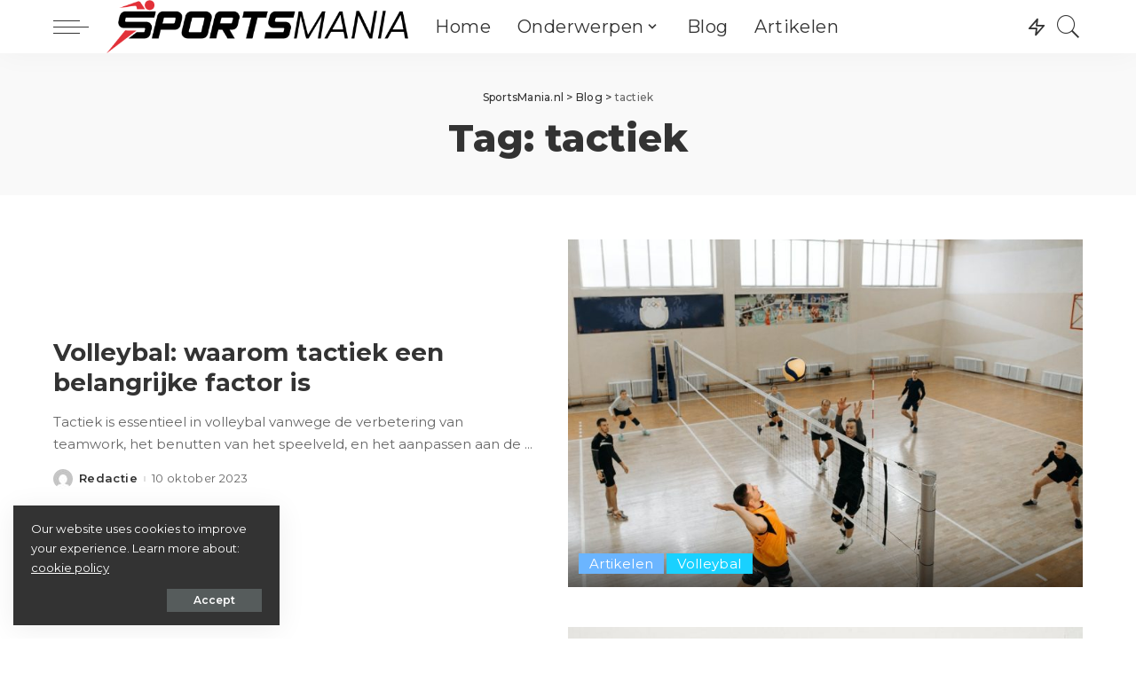

--- FILE ---
content_type: text/html; charset=UTF-8
request_url: https://sportsmania.nl/tag/tactiek/
body_size: 18702
content:
<!DOCTYPE html>
<html lang="nl-NL">
<head>
    <meta charset="UTF-8">
    <meta http-equiv="X-UA-Compatible" content="IE=edge">
    <meta name="viewport" content="width=device-width, initial-scale=1">
    <link rel="profile" href="https://gmpg.org/xfn/11">
	<meta name='robots' content='index, follow, max-image-preview:large, max-snippet:-1, max-video-preview:-1' />

	<!-- This site is optimized with the Yoast SEO plugin v26.8 - https://yoast.com/product/yoast-seo-wordpress/ -->
	<title>tactiek Archieven - SportsMania.nl</title>
	<link rel="preconnect" href="https://fonts.gstatic.com" crossorigin><link rel="preload" as="style" onload="this.onload=null;this.rel='stylesheet'" id="rb-preload-gfonts" href="https://fonts.googleapis.com/css?family=Montserrat%3A100%2C200%2C300%2C400%2C500%2C600%2C700%2C800%2C900%2C100italic%2C200italic%2C300italic%2C400italic%2C500italic%2C600italic%2C700italic%2C800italic%2C900italic%7CMontserrat+Alternates%3A600%2C400&amp;display=swap" crossorigin><noscript><link rel="stylesheet" id="rb-preload-gfonts" href="https://fonts.googleapis.com/css?family=Montserrat%3A100%2C200%2C300%2C400%2C500%2C600%2C700%2C800%2C900%2C100italic%2C200italic%2C300italic%2C400italic%2C500italic%2C600italic%2C700italic%2C800italic%2C900italic%7CMontserrat+Alternates%3A600%2C400&amp;display=swap"></noscript><link rel="canonical" href="https://sportsmania.nl/tag/tactiek/" />
	<meta property="og:locale" content="nl_NL" />
	<meta property="og:type" content="article" />
	<meta property="og:title" content="tactiek Archieven - SportsMania.nl" />
	<meta property="og:url" content="https://sportsmania.nl/tag/tactiek/" />
	<meta property="og:site_name" content="SportsMania.nl" />
	<meta name="twitter:card" content="summary_large_image" />
	<script type="application/ld+json" class="yoast-schema-graph">{"@context":"https://schema.org","@graph":[{"@type":"CollectionPage","@id":"https://sportsmania.nl/tag/tactiek/","url":"https://sportsmania.nl/tag/tactiek/","name":"tactiek Archieven - SportsMania.nl","isPartOf":{"@id":"https://sportsmania.nl/#website"},"primaryImageOfPage":{"@id":"https://sportsmania.nl/tag/tactiek/#primaryimage"},"image":{"@id":"https://sportsmania.nl/tag/tactiek/#primaryimage"},"thumbnailUrl":"https://sportsmania.nl/wp-content/uploads/2023/10/pexels-pavel-danilyuk-6203595.jpg","breadcrumb":{"@id":"https://sportsmania.nl/tag/tactiek/#breadcrumb"},"inLanguage":"nl-NL"},{"@type":"ImageObject","inLanguage":"nl-NL","@id":"https://sportsmania.nl/tag/tactiek/#primaryimage","url":"https://sportsmania.nl/wp-content/uploads/2023/10/pexels-pavel-danilyuk-6203595.jpg","contentUrl":"https://sportsmania.nl/wp-content/uploads/2023/10/pexels-pavel-danilyuk-6203595.jpg","width":1280,"height":855,"caption":"volleybal"},{"@type":"BreadcrumbList","@id":"https://sportsmania.nl/tag/tactiek/#breadcrumb","itemListElement":[{"@type":"ListItem","position":1,"name":"Home","item":"https://sportsmania.nl/"},{"@type":"ListItem","position":2,"name":"tactiek"}]},{"@type":"WebSite","@id":"https://sportsmania.nl/#website","url":"https://sportsmania.nl/","name":"SportsMania.nl","description":"Gek op Sporten","potentialAction":[{"@type":"SearchAction","target":{"@type":"EntryPoint","urlTemplate":"https://sportsmania.nl/?s={search_term_string}"},"query-input":{"@type":"PropertyValueSpecification","valueRequired":true,"valueName":"search_term_string"}}],"inLanguage":"nl-NL"}]}</script>
	<!-- / Yoast SEO plugin. -->


<link rel='dns-prefetch' href='//fonts.googleapis.com' />
<link rel="alternate" type="application/rss+xml" title="SportsMania.nl &raquo; feed" href="https://sportsmania.nl/feed/" />
<link rel="alternate" type="application/rss+xml" title="SportsMania.nl &raquo; reacties feed" href="https://sportsmania.nl/comments/feed/" />
<link rel="alternate" type="application/rss+xml" title="SportsMania.nl &raquo; tactiek tag feed" href="https://sportsmania.nl/tag/tactiek/feed/" />
<script type="application/ld+json">{"@context":"https://schema.org","@type":"Organization","legalName":"SportsMania.nl","url":"https://sportsmania.nl/","logo":"https://sportsmania.nl/wp-content/uploads/2021/05/Logo_Black.png"}</script>
<style id='wp-img-auto-sizes-contain-inline-css'>
img:is([sizes=auto i],[sizes^="auto," i]){contain-intrinsic-size:3000px 1500px}
/*# sourceURL=wp-img-auto-sizes-contain-inline-css */
</style>
<style id='wp-emoji-styles-inline-css'>

	img.wp-smiley, img.emoji {
		display: inline !important;
		border: none !important;
		box-shadow: none !important;
		height: 1em !important;
		width: 1em !important;
		margin: 0 0.07em !important;
		vertical-align: -0.1em !important;
		background: none !important;
		padding: 0 !important;
	}
/*# sourceURL=wp-emoji-styles-inline-css */
</style>
<link rel='stylesheet' id='wp-block-library-css' href='https://sportsmania.nl/wp-includes/css/dist/block-library/style.min.css?ver=6.9' media='all' />
<style id='classic-theme-styles-inline-css'>
/*! This file is auto-generated */
.wp-block-button__link{color:#fff;background-color:#32373c;border-radius:9999px;box-shadow:none;text-decoration:none;padding:calc(.667em + 2px) calc(1.333em + 2px);font-size:1.125em}.wp-block-file__button{background:#32373c;color:#fff;text-decoration:none}
/*# sourceURL=/wp-includes/css/classic-themes.min.css */
</style>
<style id='global-styles-inline-css'>
:root{--wp--preset--aspect-ratio--square: 1;--wp--preset--aspect-ratio--4-3: 4/3;--wp--preset--aspect-ratio--3-4: 3/4;--wp--preset--aspect-ratio--3-2: 3/2;--wp--preset--aspect-ratio--2-3: 2/3;--wp--preset--aspect-ratio--16-9: 16/9;--wp--preset--aspect-ratio--9-16: 9/16;--wp--preset--color--black: #000000;--wp--preset--color--cyan-bluish-gray: #abb8c3;--wp--preset--color--white: #ffffff;--wp--preset--color--pale-pink: #f78da7;--wp--preset--color--vivid-red: #cf2e2e;--wp--preset--color--luminous-vivid-orange: #ff6900;--wp--preset--color--luminous-vivid-amber: #fcb900;--wp--preset--color--light-green-cyan: #7bdcb5;--wp--preset--color--vivid-green-cyan: #00d084;--wp--preset--color--pale-cyan-blue: #8ed1fc;--wp--preset--color--vivid-cyan-blue: #0693e3;--wp--preset--color--vivid-purple: #9b51e0;--wp--preset--gradient--vivid-cyan-blue-to-vivid-purple: linear-gradient(135deg,rgb(6,147,227) 0%,rgb(155,81,224) 100%);--wp--preset--gradient--light-green-cyan-to-vivid-green-cyan: linear-gradient(135deg,rgb(122,220,180) 0%,rgb(0,208,130) 100%);--wp--preset--gradient--luminous-vivid-amber-to-luminous-vivid-orange: linear-gradient(135deg,rgb(252,185,0) 0%,rgb(255,105,0) 100%);--wp--preset--gradient--luminous-vivid-orange-to-vivid-red: linear-gradient(135deg,rgb(255,105,0) 0%,rgb(207,46,46) 100%);--wp--preset--gradient--very-light-gray-to-cyan-bluish-gray: linear-gradient(135deg,rgb(238,238,238) 0%,rgb(169,184,195) 100%);--wp--preset--gradient--cool-to-warm-spectrum: linear-gradient(135deg,rgb(74,234,220) 0%,rgb(151,120,209) 20%,rgb(207,42,186) 40%,rgb(238,44,130) 60%,rgb(251,105,98) 80%,rgb(254,248,76) 100%);--wp--preset--gradient--blush-light-purple: linear-gradient(135deg,rgb(255,206,236) 0%,rgb(152,150,240) 100%);--wp--preset--gradient--blush-bordeaux: linear-gradient(135deg,rgb(254,205,165) 0%,rgb(254,45,45) 50%,rgb(107,0,62) 100%);--wp--preset--gradient--luminous-dusk: linear-gradient(135deg,rgb(255,203,112) 0%,rgb(199,81,192) 50%,rgb(65,88,208) 100%);--wp--preset--gradient--pale-ocean: linear-gradient(135deg,rgb(255,245,203) 0%,rgb(182,227,212) 50%,rgb(51,167,181) 100%);--wp--preset--gradient--electric-grass: linear-gradient(135deg,rgb(202,248,128) 0%,rgb(113,206,126) 100%);--wp--preset--gradient--midnight: linear-gradient(135deg,rgb(2,3,129) 0%,rgb(40,116,252) 100%);--wp--preset--font-size--small: 13px;--wp--preset--font-size--medium: 20px;--wp--preset--font-size--large: 36px;--wp--preset--font-size--x-large: 42px;--wp--preset--spacing--20: 0.44rem;--wp--preset--spacing--30: 0.67rem;--wp--preset--spacing--40: 1rem;--wp--preset--spacing--50: 1.5rem;--wp--preset--spacing--60: 2.25rem;--wp--preset--spacing--70: 3.38rem;--wp--preset--spacing--80: 5.06rem;--wp--preset--shadow--natural: 6px 6px 9px rgba(0, 0, 0, 0.2);--wp--preset--shadow--deep: 12px 12px 50px rgba(0, 0, 0, 0.4);--wp--preset--shadow--sharp: 6px 6px 0px rgba(0, 0, 0, 0.2);--wp--preset--shadow--outlined: 6px 6px 0px -3px rgb(255, 255, 255), 6px 6px rgb(0, 0, 0);--wp--preset--shadow--crisp: 6px 6px 0px rgb(0, 0, 0);}:where(.is-layout-flex){gap: 0.5em;}:where(.is-layout-grid){gap: 0.5em;}body .is-layout-flex{display: flex;}.is-layout-flex{flex-wrap: wrap;align-items: center;}.is-layout-flex > :is(*, div){margin: 0;}body .is-layout-grid{display: grid;}.is-layout-grid > :is(*, div){margin: 0;}:where(.wp-block-columns.is-layout-flex){gap: 2em;}:where(.wp-block-columns.is-layout-grid){gap: 2em;}:where(.wp-block-post-template.is-layout-flex){gap: 1.25em;}:where(.wp-block-post-template.is-layout-grid){gap: 1.25em;}.has-black-color{color: var(--wp--preset--color--black) !important;}.has-cyan-bluish-gray-color{color: var(--wp--preset--color--cyan-bluish-gray) !important;}.has-white-color{color: var(--wp--preset--color--white) !important;}.has-pale-pink-color{color: var(--wp--preset--color--pale-pink) !important;}.has-vivid-red-color{color: var(--wp--preset--color--vivid-red) !important;}.has-luminous-vivid-orange-color{color: var(--wp--preset--color--luminous-vivid-orange) !important;}.has-luminous-vivid-amber-color{color: var(--wp--preset--color--luminous-vivid-amber) !important;}.has-light-green-cyan-color{color: var(--wp--preset--color--light-green-cyan) !important;}.has-vivid-green-cyan-color{color: var(--wp--preset--color--vivid-green-cyan) !important;}.has-pale-cyan-blue-color{color: var(--wp--preset--color--pale-cyan-blue) !important;}.has-vivid-cyan-blue-color{color: var(--wp--preset--color--vivid-cyan-blue) !important;}.has-vivid-purple-color{color: var(--wp--preset--color--vivid-purple) !important;}.has-black-background-color{background-color: var(--wp--preset--color--black) !important;}.has-cyan-bluish-gray-background-color{background-color: var(--wp--preset--color--cyan-bluish-gray) !important;}.has-white-background-color{background-color: var(--wp--preset--color--white) !important;}.has-pale-pink-background-color{background-color: var(--wp--preset--color--pale-pink) !important;}.has-vivid-red-background-color{background-color: var(--wp--preset--color--vivid-red) !important;}.has-luminous-vivid-orange-background-color{background-color: var(--wp--preset--color--luminous-vivid-orange) !important;}.has-luminous-vivid-amber-background-color{background-color: var(--wp--preset--color--luminous-vivid-amber) !important;}.has-light-green-cyan-background-color{background-color: var(--wp--preset--color--light-green-cyan) !important;}.has-vivid-green-cyan-background-color{background-color: var(--wp--preset--color--vivid-green-cyan) !important;}.has-pale-cyan-blue-background-color{background-color: var(--wp--preset--color--pale-cyan-blue) !important;}.has-vivid-cyan-blue-background-color{background-color: var(--wp--preset--color--vivid-cyan-blue) !important;}.has-vivid-purple-background-color{background-color: var(--wp--preset--color--vivid-purple) !important;}.has-black-border-color{border-color: var(--wp--preset--color--black) !important;}.has-cyan-bluish-gray-border-color{border-color: var(--wp--preset--color--cyan-bluish-gray) !important;}.has-white-border-color{border-color: var(--wp--preset--color--white) !important;}.has-pale-pink-border-color{border-color: var(--wp--preset--color--pale-pink) !important;}.has-vivid-red-border-color{border-color: var(--wp--preset--color--vivid-red) !important;}.has-luminous-vivid-orange-border-color{border-color: var(--wp--preset--color--luminous-vivid-orange) !important;}.has-luminous-vivid-amber-border-color{border-color: var(--wp--preset--color--luminous-vivid-amber) !important;}.has-light-green-cyan-border-color{border-color: var(--wp--preset--color--light-green-cyan) !important;}.has-vivid-green-cyan-border-color{border-color: var(--wp--preset--color--vivid-green-cyan) !important;}.has-pale-cyan-blue-border-color{border-color: var(--wp--preset--color--pale-cyan-blue) !important;}.has-vivid-cyan-blue-border-color{border-color: var(--wp--preset--color--vivid-cyan-blue) !important;}.has-vivid-purple-border-color{border-color: var(--wp--preset--color--vivid-purple) !important;}.has-vivid-cyan-blue-to-vivid-purple-gradient-background{background: var(--wp--preset--gradient--vivid-cyan-blue-to-vivid-purple) !important;}.has-light-green-cyan-to-vivid-green-cyan-gradient-background{background: var(--wp--preset--gradient--light-green-cyan-to-vivid-green-cyan) !important;}.has-luminous-vivid-amber-to-luminous-vivid-orange-gradient-background{background: var(--wp--preset--gradient--luminous-vivid-amber-to-luminous-vivid-orange) !important;}.has-luminous-vivid-orange-to-vivid-red-gradient-background{background: var(--wp--preset--gradient--luminous-vivid-orange-to-vivid-red) !important;}.has-very-light-gray-to-cyan-bluish-gray-gradient-background{background: var(--wp--preset--gradient--very-light-gray-to-cyan-bluish-gray) !important;}.has-cool-to-warm-spectrum-gradient-background{background: var(--wp--preset--gradient--cool-to-warm-spectrum) !important;}.has-blush-light-purple-gradient-background{background: var(--wp--preset--gradient--blush-light-purple) !important;}.has-blush-bordeaux-gradient-background{background: var(--wp--preset--gradient--blush-bordeaux) !important;}.has-luminous-dusk-gradient-background{background: var(--wp--preset--gradient--luminous-dusk) !important;}.has-pale-ocean-gradient-background{background: var(--wp--preset--gradient--pale-ocean) !important;}.has-electric-grass-gradient-background{background: var(--wp--preset--gradient--electric-grass) !important;}.has-midnight-gradient-background{background: var(--wp--preset--gradient--midnight) !important;}.has-small-font-size{font-size: var(--wp--preset--font-size--small) !important;}.has-medium-font-size{font-size: var(--wp--preset--font-size--medium) !important;}.has-large-font-size{font-size: var(--wp--preset--font-size--large) !important;}.has-x-large-font-size{font-size: var(--wp--preset--font-size--x-large) !important;}
:where(.wp-block-post-template.is-layout-flex){gap: 1.25em;}:where(.wp-block-post-template.is-layout-grid){gap: 1.25em;}
:where(.wp-block-term-template.is-layout-flex){gap: 1.25em;}:where(.wp-block-term-template.is-layout-grid){gap: 1.25em;}
:where(.wp-block-columns.is-layout-flex){gap: 2em;}:where(.wp-block-columns.is-layout-grid){gap: 2em;}
:root :where(.wp-block-pullquote){font-size: 1.5em;line-height: 1.6;}
/*# sourceURL=global-styles-inline-css */
</style>
<link rel='stylesheet' id='pixwell-main-css' href='https://sportsmania.nl/wp-content/themes/pixwell/assets/css/main.css?ver=9.3' media='all' />
<style id='pixwell-main-inline-css'>
html {font-family:Montserrat;font-weight:400;font-size:17px;}h1, .h1 {font-family:Montserrat;font-weight:800;}h2, .h2 {font-family:Montserrat;font-weight:700;}h3, .h3 {font-family:Montserrat;font-weight:700;}h4, .h4 {font-family:Montserrat;font-weight:700;}h5, .h5 {font-family:Montserrat;font-weight:700;}h6, .h6 {font-family:Montserrat;font-weight:600;}.single-tagline h6 {}.p-wrap .entry-summary, .twitter-content.entry-summary, .author-description, .rssSummary, .rb-sdesc {font-family:Montserrat;font-size:15px;}.p-cat-info {font-family:Montserrat;font-weight:400;font-size:15px;}.p-meta-info, .wp-block-latest-posts__post-date {font-family:Montserrat Alternates;font-weight:400;font-size:13px;}.meta-info-author.meta-info-el {font-family:Montserrat;font-weight:600;font-size:13px;}.breadcrumb {font-family:Montserrat;font-weight:500;}.footer-menu-inner {}.topbar-wrap {}.topbar-menu-wrap {}.main-menu > li > a, .off-canvas-menu > li > a {font-family:Montserrat;font-weight:400;text-transform:none;font-size:20px;}.main-menu .sub-menu:not(.sub-mega), .off-canvas-menu .sub-menu {font-family:Montserrat Alternates;font-weight:600;font-size:16px;}.is-logo-text .logo-title {}.block-title, .block-header .block-title {font-family:Montserrat;font-weight:400;font-size:34px;}.ajax-quick-filter, .block-view-more {}.widget-title, .widget .widget-title {font-family:Montserrat;font-weight:400;font-size:26px;}body .widget.widget_nav_menu .menu-item {font-family:Montserrat;font-weight:400;font-size:13px;}body.boxed {background-color : #fafafa;background-repeat : no-repeat;background-size : cover;background-attachment : fixed;background-position : center center;}.header-6 .banner-wrap {}.footer-wrap:before {background-color : #1e2830;; content: ""; position: absolute; left: 0; top: 0; width: 100%; height: 100%;}.header-9 .banner-wrap { }.topline-wrap {height: 2px}.main-menu .sub-menu {}.main-menu > li.menu-item-has-children > .sub-menu:before {}[data-theme="dark"] .main-menu .sub-menu {}[data-theme="dark"] .main-menu > li.menu-item-has-children > .sub-menu:before {}.mobile-nav-inner {}.off-canvas-header { background-image: url("https://export.themeruby.com/tf01/travel/wp-content/uploads/sites/5/2019/08/tls-bg.jpg")}.off-canvas-wrap, .amp-canvas-wrap { background-color: #ffffff !important; }.navbar-border-holder {border-width: 2px; }input[type="submit"]:hover, input[type="submit"]:focus, button:hover, button:focus,input[type="button"]:hover, input[type="button"]:focus,.post-edit-link:hover, a.pagination-link:hover, a.page-numbers:hover,.post-page-numbers:hover, a.loadmore-link:hover, .pagination-simple .page-numbers:hover,#off-canvas-close-btn:hover, .off-canvas-subscribe a, .block-header-3 .block-title:before,.cookie-accept:hover, .entry-footer a:hover, .box-comment-btn:hover,a.comment-reply-link:hover, .review-info, .entry-content a.wp-block-button__link:hover,#wp-calendar tbody a:hover, .instagram-box.box-intro:hover, .banner-btn a, .headerstrip-btn a,.is-light-text .widget:not(.woocommerce) .count, .is-meta-border .p-overlay-4 .p-footer:before,.rb-newsletter.is-light-text button.newsletter-submit, .transparent-navbar-wrap .fw-mega-cat.is-dark-text .pagination-nextprev .pagination-link:not(.is-disable):hover,.cat-icon-round .cat-info-el, .cat-icon-radius .cat-info-el,.cat-icon-square .cat-info-el:before, .entry-content .wpcf7 label:before,body .cooked-recipe-directions .cooked-direction-number, span.cooked-taxonomy a:hover,.widget_categories a:hover .count, .widget_archive a:hover .count,.wp-block-categories-list a:hover .count, .wp-block-categories-list a:hover .count,.entry-content .wp-block-file .wp-block-file__button, #wp-calendar td#today,.mfp-close:hover, .is-light-text .mfp-close:hover, #rb-close-newsletter:hover,.tagcloud a:hover, .tagcloud a:focus, .is-light-text .tagcloud a:hover, .is-light-text .tagcloud a:focus,input[type="checkbox"].newsletter-checkbox:checked + label:before, .cta-btn.is-bg,.rb-mailchimp .mc4wp-form-fields input[type="submit"], .is-light-text .w-footer .mc4wp-form-fields input[type="submit"],.statics-el:first-child .inner, .table-link a:before, .subscribe-layout-3 .subscribe-box .subscribe-form input[type="submit"]{ background-color: #6bb5ff}.page-edit-link:hover, .rb-menu > li.current-menu-item > a > span:before,.p-url:hover, .p-url:focus, .p-wrap .p-url:hover,.p-wrap .p-url:focus, .p-link:hover span, .p-link:hover i,.meta-info-el a:hover, .sponsor-label, .block-header-3 .block-title:before,.subscribe-box .mc4wp-form-fields input[type="submit"]:hover + i,.entry-content p a:not(button), .comment-content a,.author-title a, .logged-in-as a:hover, .comment-list .logged-in-as a:hover,.gallery-list-label a:hover, .review-el .review-stars,.share-total, .breadcrumb a:hover, span.not-found-label, .return-home:hover, .section-not-found .page-content .return-home:hover,.subscribe-box .rb-newsletter.is-light-text button.newsletter-submit-icon:hover,.subscribe-box .rb-newsletter button.newsletter-submit-icon:hover,.fw-category-1 .cat-list-item:hover .cat-list-name, .fw-category-1.is-light-text .cat-list-item:hover .cat-list-name,body .cooked-icon-recipe-icon, .comment-list .comment-reply-title small a:hover,.widget_pages a:hover, .widget_meta a:hover, .widget_categories a:hover,.entry-content .wp-block-categories-list a:hover, .entry-content .wp-block-archives-list a:hover,.widget_archive a:hover, .widget.widget_nav_menu a:hover,  .p-grid-4.is-pop-style .p-header .counter-index,.twitter-content.entry-summary a:hover, .transparent-navbar-wrap .fw-mega-cat.is-dark-text .entry-title .p-url:hover,.read-it-later:hover, .read-it-later:focus, .address-info a:hover,.gallery-popup-content .image-popup-description a:hover, .gallery-popup-content .image-popup-description a:focus,.entry-content ul.wp-block-latest-posts a:hover, .widget_recent_entries a:hover, .recentcomments a:hover, a.rsswidget:hover,.entry-content .wp-block-latest-comments__comment-meta a:hover,.entry-content .cooked-recipe-info .cooked-author a:hover, .entry-content a:not(button), .comment-content a,.about-desc a:hover, .is-light-text .about-desc a:hover, .portfolio-info-el:hover,.portfolio-nav a:hover, .portfolio-nav-next a:hover > i, .hbox-tagline span, .hbox-title span, .cta-tagline span, .cta-title span,.block-header-7 .block-header .block-title:first-letter, .rbc-sidebar .about-bio p a, .sbox-title span{ color: #6bb5ff}.p-podcast-wrap .mejs-container .mejs-controls .mejs-button.mejs-playpause-button:hover,.p-podcast-wrap .mejs-container .mejs-controls,.p-podcast-wrap .mejs-audio .mejs-controls .mejs-time-rail span.mejs-time-handle-content,.p-podcast-wrap .mejs-container .mejs-controls  .mejs-button.mejs-volume-button .mejs-volume-handle,.p-podcast-wrap .mejs-container .mejs-controls  .mejs-button.mejs-volume-button .mejs-volume-handle,.p-podcast-wrap .mejs-container .mejs-controls .mejs-horizontal-volume-slider .mejs-horizontal-volume-current{ background-color: #6bb5ff}.is-style-outline a.wp-block-button__link:hover{ color: #6bb5ff!important}a.comment-reply-link:hover, .navbar-holder.is-light-text .header-lightbox, .navbar-holder .header-lightbox, [data-theme="dark"] .navbar-holder .header-lightbox,input[type="checkbox"].newsletter-checkbox:checked + label:before, .cat-icon-line .cat-info-el{ border-color: #6bb5ff}.category .category-header .header-holder{ background-color: #7499bf}.cat-icon-round .cat-info-el.cat-info-id-7,.cat-icon-radius .cat-info-el.cat-info-id-7,.cat-dot-el.cat-info-id-7,.cat-icon-square .cat-info-el.cat-info-id-7:before{ background-color: #8224e3}.cat-icon-line .cat-info-el.cat-info-id-7{ border-color: #8224e3}.fw-category-1 .cat-list-item.cat-id-7 a:hover .cat-list-name,.fw-category-1.is-light-text .cat-list-item.cat-id-7 a:hover .cat-list-name{ color: #8224e3}.cat-icon-round .cat-info-el.cat-info-id-15,.cat-icon-radius .cat-info-el.cat-info-id-15,.cat-dot-el.cat-info-id-15,.cat-icon-square .cat-info-el.cat-info-id-15:before{ background-color: #81d742}.cat-icon-line .cat-info-el.cat-info-id-15{ border-color: #81d742}.fw-category-1 .cat-list-item.cat-id-15 a:hover .cat-list-name,.fw-category-1.is-light-text .cat-list-item.cat-id-15 a:hover .cat-list-name{ color: #81d742}.cat-icon-round .cat-info-el.cat-info-id-16,.cat-icon-radius .cat-info-el.cat-info-id-16,.cat-dot-el.cat-info-id-16,.cat-icon-square .cat-info-el.cat-info-id-16:before{ background-color: #dd9933}.cat-icon-line .cat-info-el.cat-info-id-16{ border-color: #dd9933}.fw-category-1 .cat-list-item.cat-id-16 a:hover .cat-list-name,.fw-category-1.is-light-text .cat-list-item.cat-id-16 a:hover .cat-list-name{ color: #dd9933}.cat-icon-round .cat-info-el.cat-info-id-17,.cat-icon-radius .cat-info-el.cat-info-id-17,.cat-dot-el.cat-info-id-17,.cat-icon-square .cat-info-el.cat-info-id-17:before{ background-color: #1e73be}.cat-icon-line .cat-info-el.cat-info-id-17{ border-color: #1e73be}.fw-category-1 .cat-list-item.cat-id-17 a:hover .cat-list-name,.fw-category-1.is-light-text .cat-list-item.cat-id-17 a:hover .cat-list-name{ color: #1e73be}.cat-icon-round .cat-info-el.cat-info-id-2,.cat-icon-radius .cat-info-el.cat-info-id-2,.cat-dot-el.cat-info-id-2,.cat-icon-square .cat-info-el.cat-info-id-2:before{ background-color: #dd3333}.cat-icon-line .cat-info-el.cat-info-id-2{ border-color: #dd3333}.fw-category-1 .cat-list-item.cat-id-2 a:hover .cat-list-name,.fw-category-1.is-light-text .cat-list-item.cat-id-2 a:hover .cat-list-name{ color: #dd3333}.cat-icon-round .cat-info-el.cat-info-id-18,.cat-icon-radius .cat-info-el.cat-info-id-18,.cat-dot-el.cat-info-id-18,.cat-icon-square .cat-info-el.cat-info-id-18:before{ background-color: #00913e}.cat-icon-line .cat-info-el.cat-info-id-18{ border-color: #00913e}.fw-category-1 .cat-list-item.cat-id-18 a:hover .cat-list-name,.fw-category-1.is-light-text .cat-list-item.cat-id-18 a:hover .cat-list-name{ color: #00913e}.cat-icon-round .cat-info-el.cat-info-id-3,.cat-icon-radius .cat-info-el.cat-info-id-3,.cat-dot-el.cat-info-id-3,.cat-icon-square .cat-info-el.cat-info-id-3:before{ background-color: #000000}.cat-icon-line .cat-info-el.cat-info-id-3{ border-color: #000000}.fw-category-1 .cat-list-item.cat-id-3 a:hover .cat-list-name,.fw-category-1.is-light-text .cat-list-item.cat-id-3 a:hover .cat-list-name{ color: #000000}.cat-icon-round .cat-info-el.cat-info-id-4,.cat-icon-radius .cat-info-el.cat-info-id-4,.cat-dot-el.cat-info-id-4,.cat-icon-square .cat-info-el.cat-info-id-4:before{ background-color: #b75500}.cat-icon-line .cat-info-el.cat-info-id-4{ border-color: #b75500}.fw-category-1 .cat-list-item.cat-id-4 a:hover .cat-list-name,.fw-category-1.is-light-text .cat-list-item.cat-id-4 a:hover .cat-list-name{ color: #b75500}.cat-icon-round .cat-info-el.cat-info-id-5,.cat-icon-radius .cat-info-el.cat-info-id-5,.cat-dot-el.cat-info-id-5,.cat-icon-square .cat-info-el.cat-info-id-5:before{ background-color: #eef213}.cat-icon-line .cat-info-el.cat-info-id-5{ border-color: #eef213}.fw-category-1 .cat-list-item.cat-id-5 a:hover .cat-list-name,.fw-category-1.is-light-text .cat-list-item.cat-id-5 a:hover .cat-list-name{ color: #eef213}.cat-icon-round .cat-info-el.cat-info-id-22,.cat-icon-radius .cat-info-el.cat-info-id-22,.cat-dot-el.cat-info-id-22,.cat-icon-square .cat-info-el.cat-info-id-22:before{ background-color: #9e9e9e}.cat-icon-line .cat-info-el.cat-info-id-22{ border-color: #9e9e9e}.fw-category-1 .cat-list-item.cat-id-22 a:hover .cat-list-name,.fw-category-1.is-light-text .cat-list-item.cat-id-22 a:hover .cat-list-name{ color: #9e9e9e}.cat-icon-round .cat-info-el.cat-info-id-23,.cat-icon-radius .cat-info-el.cat-info-id-23,.cat-dot-el.cat-info-id-23,.cat-icon-square .cat-info-el.cat-info-id-23:before{ background-color: #19d1ff}.cat-icon-line .cat-info-el.cat-info-id-23{ border-color: #19d1ff}.fw-category-1 .cat-list-item.cat-id-23 a:hover .cat-list-name,.fw-category-1.is-light-text .cat-list-item.cat-id-23 a:hover .cat-list-name{ color: #19d1ff}.cat-icon-round .cat-info-el.cat-info-id-24,.cat-icon-radius .cat-info-el.cat-info-id-24,.cat-dot-el.cat-info-id-24,.cat-icon-square .cat-info-el.cat-info-id-24:before{ background-color: #104387}.cat-icon-line .cat-info-el.cat-info-id-24{ border-color: #104387}.fw-category-1 .cat-list-item.cat-id-24 a:hover .cat-list-name,.fw-category-1.is-light-text .cat-list-item.cat-id-24 a:hover .cat-list-name{ color: #104387}.cat-icon-round .cat-info-el.cat-info-id-25,.cat-icon-radius .cat-info-el.cat-info-id-25,.cat-dot-el.cat-info-id-25,.cat-icon-square .cat-info-el.cat-info-id-25:before{ background-color: #2b601f}.cat-icon-line .cat-info-el.cat-info-id-25{ border-color: #2b601f}.fw-category-1 .cat-list-item.cat-id-25 a:hover .cat-list-name,.fw-category-1.is-light-text .cat-list-item.cat-id-25 a:hover .cat-list-name{ color: #2b601f}.cat-icon-round .cat-info-el.cat-info-id-26,.cat-icon-radius .cat-info-el.cat-info-id-26,.cat-dot-el.cat-info-id-26,.cat-icon-square .cat-info-el.cat-info-id-26:before{ background-color: #dd4b4b}.cat-icon-line .cat-info-el.cat-info-id-26{ border-color: #dd4b4b}.fw-category-1 .cat-list-item.cat-id-26 a:hover .cat-list-name,.fw-category-1.is-light-text .cat-list-item.cat-id-26 a:hover .cat-list-name{ color: #dd4b4b}.cat-icon-round .cat-info-el.cat-info-id-27,.cat-icon-radius .cat-info-el.cat-info-id-27,.cat-dot-el.cat-info-id-27,.cat-icon-square .cat-info-el.cat-info-id-27:before{ background-color: #e0823a}.cat-icon-line .cat-info-el.cat-info-id-27{ border-color: #e0823a}.fw-category-1 .cat-list-item.cat-id-27 a:hover .cat-list-name,.fw-category-1.is-light-text .cat-list-item.cat-id-27 a:hover .cat-list-name{ color: #e0823a}.cat-icon-round .cat-info-el.cat-info-id-28,.cat-icon-radius .cat-info-el.cat-info-id-28,.cat-dot-el.cat-info-id-28,.cat-icon-square .cat-info-el.cat-info-id-28:before{ background-color: #81d742}.cat-icon-line .cat-info-el.cat-info-id-28{ border-color: #81d742}.fw-category-1 .cat-list-item.cat-id-28 a:hover .cat-list-name,.fw-category-1.is-light-text .cat-list-item.cat-id-28 a:hover .cat-list-name{ color: #81d742}.cat-icon-round .cat-info-el.cat-info-id-29,.cat-icon-radius .cat-info-el.cat-info-id-29,.cat-dot-el.cat-info-id-29,.cat-icon-square .cat-info-el.cat-info-id-29:before{ background-color: #dd3333}.cat-icon-line .cat-info-el.cat-info-id-29{ border-color: #dd3333}.fw-category-1 .cat-list-item.cat-id-29 a:hover .cat-list-name,.fw-category-1.is-light-text .cat-list-item.cat-id-29 a:hover .cat-list-name{ color: #dd3333}.cat-icon-round .cat-info-el.cat-info-id-30,.cat-icon-radius .cat-info-el.cat-info-id-30,.cat-dot-el.cat-info-id-30,.cat-icon-square .cat-info-el.cat-info-id-30:before{ background-color: #eeee22}.cat-icon-line .cat-info-el.cat-info-id-30{ border-color: #eeee22}.fw-category-1 .cat-list-item.cat-id-30 a:hover .cat-list-name,.fw-category-1.is-light-text .cat-list-item.cat-id-30 a:hover .cat-list-name{ color: #eeee22}.cat-icon-round .cat-info-el.cat-info-id-31,.cat-icon-radius .cat-info-el.cat-info-id-31,.cat-dot-el.cat-info-id-31,.cat-icon-square .cat-info-el.cat-info-id-31:before{ background-color: #00590a}.cat-icon-line .cat-info-el.cat-info-id-31{ border-color: #00590a}.fw-category-1 .cat-list-item.cat-id-31 a:hover .cat-list-name,.fw-category-1.is-light-text .cat-list-item.cat-id-31 a:hover .cat-list-name{ color: #00590a}.cat-icon-round .cat-info-el.cat-info-id-32,.cat-icon-radius .cat-info-el.cat-info-id-32,.cat-dot-el.cat-info-id-32,.cat-icon-square .cat-info-el.cat-info-id-32:before{ background-color: #508bbf}.cat-icon-line .cat-info-el.cat-info-id-32{ border-color: #508bbf}.fw-category-1 .cat-list-item.cat-id-32 a:hover .cat-list-name,.fw-category-1.is-light-text .cat-list-item.cat-id-32 a:hover .cat-list-name{ color: #508bbf}.cat-icon-round .cat-info-el.cat-info-id-33,.cat-icon-radius .cat-info-el.cat-info-id-33,.cat-dot-el.cat-info-id-33,.cat-icon-square .cat-info-el.cat-info-id-33:before{ background-color: #dd3333}.cat-icon-line .cat-info-el.cat-info-id-33{ border-color: #dd3333}.fw-category-1 .cat-list-item.cat-id-33 a:hover .cat-list-name,.fw-category-1.is-light-text .cat-list-item.cat-id-33 a:hover .cat-list-name{ color: #dd3333}.cat-icon-round .cat-info-el.cat-info-id-34,.cat-icon-radius .cat-info-el.cat-info-id-34,.cat-dot-el.cat-info-id-34,.cat-icon-square .cat-info-el.cat-info-id-34:before{ background-color: #e534df}.cat-icon-line .cat-info-el.cat-info-id-34{ border-color: #e534df}.fw-category-1 .cat-list-item.cat-id-34 a:hover .cat-list-name,.fw-category-1.is-light-text .cat-list-item.cat-id-34 a:hover .cat-list-name{ color: #e534df}.cat-icon-round .cat-info-el.cat-info-id-35,.cat-icon-radius .cat-info-el.cat-info-id-35,.cat-dot-el.cat-info-id-35,.cat-icon-square .cat-info-el.cat-info-id-35:before{ background-color: #1aa1a5}.cat-icon-line .cat-info-el.cat-info-id-35{ border-color: #1aa1a5}.fw-category-1 .cat-list-item.cat-id-35 a:hover .cat-list-name,.fw-category-1.is-light-text .cat-list-item.cat-id-35 a:hover .cat-list-name{ color: #1aa1a5}.cat-icon-round .cat-info-el.cat-info-id-36,.cat-icon-radius .cat-info-el.cat-info-id-36,.cat-dot-el.cat-info-id-36,.cat-icon-square .cat-info-el.cat-info-id-36:before{ background-color: #dd3333}.cat-icon-line .cat-info-el.cat-info-id-36{ border-color: #dd3333}.fw-category-1 .cat-list-item.cat-id-36 a:hover .cat-list-name,.fw-category-1.is-light-text .cat-list-item.cat-id-36 a:hover .cat-list-name{ color: #dd3333}.comment-content, .single-bottom-share a:nth-child(1) span, .single-bottom-share a:nth-child(2) span, p.logged-in-as, .rb-sdecs,.deal-module .deal-description, .author-description { font-size: 15px; }.tipsy, .additional-meta, .sponsor-label, .sponsor-link, .entry-footer .tag-label,.box-nav .nav-label, .left-article-label, .share-label, .rss-date,.wp-block-latest-posts__post-date, .wp-block-latest-comments__comment-date,.image-caption, .wp-caption-text, .gallery-caption, .entry-content .wp-block-audio figcaption,.entry-content .wp-block-video figcaption, .entry-content .wp-block-image figcaption,.entry-content .wp-block-gallery .blocks-gallery-image figcaption,.entry-content .wp-block-gallery .blocks-gallery-item figcaption,.subscribe-content .desc, .follower-el .right-el, .author-job, .comment-metadata{ font-family: Montserrat Alternates; }.tipsy, .additional-meta, .sponsor-label, .entry-footer .tag-label,.box-nav .nav-label, .left-article-label, .share-label, .rss-date,.wp-block-latest-posts__post-date, .wp-block-latest-comments__comment-date,.image-caption, .wp-caption-text, .gallery-caption, .entry-content .wp-block-audio figcaption,.entry-content .wp-block-video figcaption, .entry-content .wp-block-image figcaption,.entry-content .wp-block-gallery .blocks-gallery-image figcaption,.entry-content .wp-block-gallery .blocks-gallery-item figcaption,.subscribe-content .desc, .follower-el .right-el, .author-job, .comment-metadata{ font-weight: 400; }.tipsy, .additional-meta, .sponsor-label, .sponsor-link, .entry-footer .tag-label,.box-nav .nav-label, .left-article-label, .share-label, .rss-date,.wp-block-latest-posts__post-date, .wp-block-latest-comments__comment-date,.subscribe-content .desc, .author-job{ font-size: 13px; }.image-caption, .wp-caption-text, .gallery-caption, .entry-content .wp-block-audio figcaption,.entry-content .wp-block-video figcaption, .entry-content .wp-block-image figcaption,.entry-content .wp-block-gallery .blocks-gallery-image figcaption,.entry-content .wp-block-gallery .blocks-gallery-item figcaption,.comment-metadata, .follower-el .right-el{ font-size: 14px; }.sponsor-link{ font-family: Montserrat; }.sponsor-link{ font-weight: 600; }.entry-footer a, .tagcloud a, .entry-footer .source, .entry-footer .via-el{ font-family: Montserrat; }.entry-footer a, .tagcloud a, .entry-footer .source, .entry-footer .via-el{ font-weight: 400; }.entry-footer a, .tagcloud a, .entry-footer .source, .entry-footer .via-el{ font-size: 15px !important; }.p-link, .rb-cookie .cookie-accept, a.comment-reply-link, .comment-list .comment-reply-title small a,.banner-btn a, .headerstrip-btn a, input[type="submit"], button, .pagination-wrap, .cta-btn, .rb-btn{ font-family: Montserrat; }select, textarea, input[type="text"], input[type="tel"], input[type="email"], input[type="url"],input[type="search"], input[type="number"]{ font-family: Montserrat; }select, textarea, input[type="text"], input[type="tel"], input[type="email"], input[type="url"],input[type="search"], input[type="number"]{ font-weight: 400; }.footer-menu-inner, .widget_recent_comments .recentcomments > a:last-child,.wp-block-latest-comments__comment-link, .wp-block-latest-posts__list a,.widget_recent_entries li, .wp-block-quote *:not(cite), blockquote *:not(cite), .widget_rss li,.wp-block-latest-posts li, .wp-block-latest-comments__comment-link{ font-family: Montserrat; }.footer-menu-inner, .widget_recent_comments .recentcomments > a:last-child,.wp-block-latest-comments__comment-link, .wp-block-latest-posts__list a,.widget_recent_entries li, .wp-block-quote *:not(cite), blockquote *:not(cite), .widget_rss li,.wp-block-latest-posts li, .wp-block-latest-comments__comment-link{ font-weight: 800; } .widget_pages .page_item, .widget_meta li,.widget_categories .cat-item, .widget_archive li, .widget.widget_nav_menu .menu-item,.wp-block-archives-list li, .wp-block-categories-list li{ font-family: Montserrat Alternates; }.widget_pages .page_item, .widget_meta li,.widget_categories .cat-item, .widget_archive li, .widget.widget_nav_menu .menu-item,.wp-block-archives-list li, .wp-block-categories-list li{ font-size: 16px; }.widget_pages .page_item, .widget_meta li,.widget_categories .cat-item, .widget_archive li, .widget.widget_nav_menu .menu-item,.wp-block-archives-list li, .wp-block-categories-list li{ font-weight: 600; }@media only screen and (max-width: 767px) {.entry-content { font-size: .90rem; }.p-wrap .entry-summary, .twitter-content.entry-summary, .element-desc, .subscribe-description, .rb-sdecs,.copyright-inner > *, .summary-content, .pros-cons-wrap ul li,.gallery-popup-content .image-popup-description > *{ font-size: .76rem; }}@media only screen and (max-width: 991px) {.block-header-2 .block-title, .block-header-5 .block-title { font-size: 28px; }}@media only screen and (max-width: 767px) {.block-header-2 .block-title, .block-header-5 .block-title { font-size: 25px; }}h5, .h5 {font-size: 14px; }h6, .h6 {font-size: 13px; }@media only screen and (max-width: 1024px) {}@media only screen and (max-width: 991px) {}@media only screen and (max-width: 767px) {h5, .h5 {font-size: 12px; }h6, .h6 {font-size: 11px; }}.wp-block-quote *:not(cite), blockquote *:not(cite) {font-family:Montserrat;}
/*# sourceURL=pixwell-main-inline-css */
</style>

<script src="https://sportsmania.nl/wp-includes/js/jquery/jquery.min.js?ver=3.7.1" id="jquery-core-js"></script>
<script src="https://sportsmania.nl/wp-includes/js/jquery/jquery-migrate.min.js?ver=3.4.1" id="jquery-migrate-js"></script>
<script id="cegg-price-alert-js-extra">
var ceggPriceAlert = {"ajaxurl":"https://sportsmania.nl/wp-admin/admin-ajax.php","nonce":"a684323f1d"};
//# sourceURL=cegg-price-alert-js-extra
</script>
<script src="https://sportsmania.nl/wp-content/plugins/content-egg/res/js/price_alert.js?ver=12.12.1" id="cegg-price-alert-js"></script>
<link rel="preload" href="https://sportsmania.nl/wp-content/themes/pixwell/assets/fonts/ruby-icon.woff" as="font" type="font/woff" crossorigin="anonymous"> <link rel="https://api.w.org/" href="https://sportsmania.nl/wp-json/" /><link rel="alternate" title="JSON" type="application/json" href="https://sportsmania.nl/wp-json/wp/v2/tags/586" /><link rel="EditURI" type="application/rsd+xml" title="RSD" href="https://sportsmania.nl/xmlrpc.php?rsd" />
<meta name="generator" content="WordPress 6.9" />
<script type="application/ld+json">{"@context":"https://schema.org","@type":"WebSite","@id":"https://sportsmania.nl/#website","url":"https://sportsmania.nl/","name":"SportsMania.nl","potentialAction":{"@type":"SearchAction","target":"https://sportsmania.nl/?s={search_term_string}","query-input":"required name=search_term_string"}}</script>
<meta name="generator" content="Elementor 3.34.2; features: additional_custom_breakpoints; settings: css_print_method-external, google_font-enabled, font_display-swap">
			<style>
				.e-con.e-parent:nth-of-type(n+4):not(.e-lazyloaded):not(.e-no-lazyload),
				.e-con.e-parent:nth-of-type(n+4):not(.e-lazyloaded):not(.e-no-lazyload) * {
					background-image: none !important;
				}
				@media screen and (max-height: 1024px) {
					.e-con.e-parent:nth-of-type(n+3):not(.e-lazyloaded):not(.e-no-lazyload),
					.e-con.e-parent:nth-of-type(n+3):not(.e-lazyloaded):not(.e-no-lazyload) * {
						background-image: none !important;
					}
				}
				@media screen and (max-height: 640px) {
					.e-con.e-parent:nth-of-type(n+2):not(.e-lazyloaded):not(.e-no-lazyload),
					.e-con.e-parent:nth-of-type(n+2):not(.e-lazyloaded):not(.e-no-lazyload) * {
						background-image: none !important;
					}
				}
			</style>
			<script type="application/ld+json">{"@context":"http://schema.org","@type":"BreadcrumbList","itemListElement":[{"@type":"ListItem","position":3,"item":{"@id":"https://sportsmania.nl/tag/tactiek/","name":"tactiek"}},{"@type":"ListItem","position":2,"item":{"@id":"https://sportsmania.nl/blog/","name":"Blog"}},{"@type":"ListItem","position":1,"item":{"@id":"https://sportsmania.nl","name":"SportsMania.nl"}}]}</script>
<link rel="icon" href="https://sportsmania.nl/wp-content/uploads/2021/05/cropped-favicon-1-32x32.png" sizes="32x32" />
<link rel="icon" href="https://sportsmania.nl/wp-content/uploads/2021/05/cropped-favicon-1-192x192.png" sizes="192x192" />
<link rel="apple-touch-icon" href="https://sportsmania.nl/wp-content/uploads/2021/05/cropped-favicon-1-180x180.png" />
<meta name="msapplication-TileImage" content="https://sportsmania.nl/wp-content/uploads/2021/05/cropped-favicon-1-270x270.png" />
</head>
<body data-rsssl=1 class="archive tag tag-tactiek tag-586 wp-embed-responsive wp-theme-pixwell wp-child-theme-pixwell-child elementor-default elementor-kit-201 sticky-nav smart-sticky is-tooltips is-backtop block-header-dot w-header-1 cat-icon-radius is-parallax-feat is-fmask mh-p-link mh-p-excerpt">
<div id="site" class="site">
	        <aside id="off-canvas-section" class="off-canvas-wrap light-style is-hidden">
            <div class="close-panel-wrap tooltips-n">
                <a href="#" id="off-canvas-close-btn" title="Close Panel"><i class="btn-close"></i></a>
            </div>
            <div class="off-canvas-holder">
                                    <div class="off-canvas-header is-light-text">
                        <div class="header-inner">
                                                            <a href="https://sportsmania.nl/" class="off-canvas-logo">
                                    <img loading="lazy" src="https://sportsmania.nl/wp-content/uploads/2021/05/Logo_white.png" alt="SportsMania.nl" height="184" width="1044" loading="lazy">
                                </a>
                                                        <aside class="inner-bottom">
                                                                    <div class="off-canvas-social">
                                        <a class="social-link-facebook" title="Facebook" href="#" target="_blank" rel="noopener nofollow"><i class="rbi rbi-facebook"></i></a><a class="social-link-twitter" title="Twitter" href="#" target="_blank" rel="noopener nofollow"><i class="rbi rbi-twitter"></i></a><a class="social-link-youtube" title="YouTube" href="#" target="_blank" rel="noopener nofollow"><i class="rbi rbi-youtube-o"></i></a><a class="social-link-vimeo" title="Vimeo" href="#" target="_blank" rel="noopener nofollow"><i class="rbi rbi-vimeo"></i></a>                                    </div>
                                                                    <div class="inner-bottom-right">
                                        <aside class="bookmark-section">
	<a class="bookmark-link" href="https://sportsmania.nl/your-bookmarks/" title="Bookmarks">
		<span class="bookmark-icon"><i><svg class="svg-icon" aria-hidden="true" role="img" focusable="false" xmlns="http://www.w3.org/2000/svg" viewBox="0 0 512 512"><path fill="currentColor" d="M391.416,0H120.584c-17.778,0-32.242,14.464-32.242,32.242v460.413c0,7.016,3.798,13.477,9.924,16.895 c2.934,1.638,6.178,2.45,9.421,2.45c3.534,0,7.055-0.961,10.169-2.882l138.182-85.312l138.163,84.693 c5.971,3.669,13.458,3.817,19.564,0.387c6.107-3.418,9.892-9.872,9.892-16.875V32.242C423.657,14.464,409.194,0,391.416,0z  M384.967,457.453l-118.85-72.86c-6.229-3.817-14.07-3.798-20.28,0.032l-118.805,73.35V38.69h257.935V457.453z" /></svg></i><span class="bookmark-counter rb-counter">0</span></span>
	</a>
</aside>                                    </div>
                                                            </aside>
                        </div>
                    </div>
                                <div class="off-canvas-inner is-dark-text">
                    <nav id="off-canvas-nav" class="off-canvas-nav">
                        <ul id="off-canvas-menu" class="off-canvas-menu rb-menu is-clicked"><li id="menu-item-284" class="menu-item menu-item-type-post_type menu-item-object-page menu-item-home menu-item-284"><a href="https://sportsmania.nl/"><span>Home</span></a></li>
<li id="menu-item-246" class="menu-item menu-item-type-custom menu-item-object-custom menu-item-has-children menu-item-246"><a href="#"><span>Onderwerpen</span></a>
<ul class="sub-menu">
	<li id="menu-item-253" class="menu-item menu-item-type-custom menu-item-object-custom menu-item-has-children menu-item-253"><a href="#"><span>Balsporten</span></a>
	<ul class="sub-menu">
		<li id="menu-item-254" class="menu-item menu-item-type-custom menu-item-object-custom menu-item-254"><a href="https://sportsmania.nl/category/voetbal/"><span>Voetbal</span></a></li>
		<li id="menu-item-255" class="menu-item menu-item-type-custom menu-item-object-custom menu-item-255"><a href="https://sportsmania.nl/category/hockey/"><span>Hockey</span></a></li>
		<li id="menu-item-256" class="menu-item menu-item-type-custom menu-item-object-custom menu-item-256"><a href="https://sportsmania.nl/category/Padel/"><span>Padel</span></a></li>
		<li id="menu-item-257" class="menu-item menu-item-type-custom menu-item-object-custom menu-item-257"><a href="https://sportsmania.nl/category/tennis/"><span>Tennis</span></a></li>
		<li id="menu-item-297" class="menu-item menu-item-type-custom menu-item-object-custom menu-item-297"><a href="https://sportsmania.nl/category/basketbal/"><span>Basketbal</span></a></li>
		<li id="menu-item-295" class="menu-item menu-item-type-custom menu-item-object-custom menu-item-295"><a href="https://sportsmania.nl/category/golf/"><span>Golf</span></a></li>
		<li id="menu-item-258" class="menu-item menu-item-type-custom menu-item-object-custom menu-item-258"><a href="https://sportsmania.nl/category/Handbal/"><span>Handbal</span></a></li>
		<li id="menu-item-296" class="menu-item menu-item-type-custom menu-item-object-custom menu-item-296"><a href="https://sportsmania.nl/category/Korfbal/"><span>Korfbal</span></a></li>
		<li id="menu-item-299" class="menu-item menu-item-type-custom menu-item-object-custom menu-item-299"><a href="https://sportsmania.nl/category/Volleybal/"><span>Volleybal</span></a></li>
		<li id="menu-item-306" class="menu-item menu-item-type-custom menu-item-object-custom menu-item-306"><a href="https://sportsmania.nl/category/squash/"><span>Squash</span></a></li>
	</ul>
</li>
	<li id="menu-item-259" class="menu-item menu-item-type-custom menu-item-object-custom menu-item-has-children menu-item-259"><a href="#"><span>Binnensporten</span></a>
	<ul class="sub-menu">
		<li id="menu-item-260" class="menu-item menu-item-type-custom menu-item-object-custom menu-item-260"><a href="https://sportsmania.nl/category/fitness/"><span>Fitness</span></a></li>
		<li id="menu-item-261" class="menu-item menu-item-type-custom menu-item-object-custom menu-item-261"><a href="https://sportsmania.nl/category/crossfit/"><span>Crossfit</span></a></li>
		<li id="menu-item-263" class="menu-item menu-item-type-custom menu-item-object-custom menu-item-263"><a href="https://sportsmania.nl/category/vechtsport/"><span>Vechtsporten</span></a></li>
		<li id="menu-item-264" class="menu-item menu-item-type-custom menu-item-object-custom menu-item-264"><a href="https://sportsmania.nl/category/yoga-pilates/"><span>Yoga &#038; Pilates</span></a></li>
		<li id="menu-item-305" class="menu-item menu-item-type-custom menu-item-object-custom menu-item-305"><a href="https://sportsmania.nl/category/darts/"><span>Darts</span></a></li>
	</ul>
</li>
	<li id="menu-item-265" class="menu-item menu-item-type-custom menu-item-object-custom menu-item-has-children menu-item-265"><a href="https://sportsmania.nl/category/outdoor/"><span>Outdoor</span></a>
	<ul class="sub-menu">
		<li id="menu-item-290" class="menu-item menu-item-type-custom menu-item-object-custom menu-item-290"><a href="https://sportsmania.nl/category/fietsen/"><span>Fietsen</span></a></li>
		<li id="menu-item-291" class="menu-item menu-item-type-custom menu-item-object-custom menu-item-291"><a href="https://sportsmania.nl/category/outdoor/"><span>Kamperen</span></a></li>
		<li id="menu-item-292" class="menu-item menu-item-type-custom menu-item-object-custom menu-item-292"><a href="https://sportsmania.nl/category/outdoor/"><span>Klimmen</span></a></li>
		<li id="menu-item-293" class="menu-item menu-item-type-custom menu-item-object-custom menu-item-293"><a href="https://sportsmania.nl/category/atletiek/"><span>Atletiek</span></a></li>
		<li id="menu-item-294" class="menu-item menu-item-type-custom menu-item-object-custom menu-item-294"><a href="https://sportsmania.nl/category/paardrijden/"><span>Paardrijden</span></a></li>
		<li id="menu-item-300" class="menu-item menu-item-type-custom menu-item-object-custom menu-item-300"><a href="https://sportsmania.nl/category/Hengelsport/"><span>Hengelsport</span></a></li>
		<li id="menu-item-307" class="menu-item menu-item-type-custom menu-item-object-custom menu-item-307"><a href="https://sportsmania.nl/category/zwemmen/"><span>Zwemmen</span></a></li>
	</ul>
</li>
	<li id="menu-item-301" class="menu-item menu-item-type-custom menu-item-object-custom menu-item-has-children menu-item-301"><a href="https://sportsmania.nl/category/recreatiesport/"><span>Recreatie</span></a>
	<ul class="sub-menu">
		<li id="menu-item-303" class="menu-item menu-item-type-custom menu-item-object-custom menu-item-303"><a href="https://sportsmania.nl/category/Wintersport/"><span>Wintersport</span></a></li>
		<li id="menu-item-302" class="menu-item menu-item-type-custom menu-item-object-custom menu-item-302"><a href="https://sportsmania.nl/category/watersport/"><span>Watersport</span></a></li>
		<li id="menu-item-308" class="menu-item menu-item-type-custom menu-item-object-custom menu-item-308"><a href="https://sportsmania.nl/category/recreatiesport/"><span>Skating</span></a></li>
	</ul>
</li>
	<li id="menu-item-266" class="menu-item menu-item-type-custom menu-item-object-custom menu-item-266"><a href="#"><span>Advert</span></a></li>
</ul>
</li>
<li id="menu-item-267" class="menu-item menu-item-type-post_type menu-item-object-page current_page_parent menu-item-267"><a href="https://sportsmania.nl/blog/"><span>Blog</span></a></li>
<li id="menu-item-435" class="menu-item menu-item-type-taxonomy menu-item-object-category menu-item-435"><a href="https://sportsmania.nl/category/artikelen/"><span>Artikelen</span></a></li>
</ul>                    </nav>
                                    </div>
            </div>
        </aside>
            <div class="site-outer">
        <div class="site-mask"></div>
		<header id="site-header" class="header-wrap header-1">
	<div class="navbar-outer">
		<div class="navbar-wrap">
				<aside id="mobile-navbar" class="mobile-navbar">
    <div class="mobile-nav-inner rb-p20-gutter">
                    <div class="m-nav-left">
                <a href="#" class="off-canvas-trigger btn-toggle-wrap btn-toggle-light"><span class="btn-toggle"><span class="off-canvas-toggle"><span class="icon-toggle"></span></span></span></a>
            </div>
            <div class="m-nav-centered">
                	<aside class="logo-mobile-wrap is-logo-image">
		<a href="https://sportsmania.nl/" class="logo-mobile logo default">
			<img fetchpriority="high" height="184" width="1044" src="https://sportsmania.nl/wp-content/uploads/2021/05/Logo_Black.png" alt="SportsMania.nl">
		</a>
                    <a href="https://sportsmania.nl/" class="logo-mobile logo dark">
                <img fetchpriority="high" height="184" width="1044" src="https://sportsmania.nl/wp-content/uploads/2021/05/Logo_Black.png" alt="SportsMania.nl">
            </a>
        	</aside>
            </div>
            <div class="m-nav-right">
                                                                <div class="mobile-search">
	<a href="#" title="Search" class="search-icon nav-search-link"><i class="rbi rbi-search-light"></i></a>
	<div class="navbar-search-popup header-lightbox">
		<div class="navbar-search-form"><form role="search" method="get" class="search-form" action="https://sportsmania.nl/">
				<label>
					<span class="screen-reader-text">Zoeken naar:</span>
					<input type="search" class="search-field" placeholder="Zoeken &hellip;" value="" name="s" />
				</label>
				<input type="submit" class="search-submit" value="Zoeken" />
			</form></div>
	</div>
</div>
                            </div>
            </div>
</aside>
<aside id="mobile-sticky-nav" class="mobile-sticky-nav">
    <div class="mobile-navbar mobile-sticky-inner">
        <div class="mobile-nav-inner rb-p20-gutter">
                            <div class="m-nav-left">
                    <a href="#" class="off-canvas-trigger btn-toggle-wrap btn-toggle-light"><span class="btn-toggle"><span class="off-canvas-toggle"><span class="icon-toggle"></span></span></span></a>
                </div>
                <div class="m-nav-centered">
                    	<aside class="logo-mobile-wrap is-logo-image">
		<a href="https://sportsmania.nl/" class="logo-mobile logo default">
			<img fetchpriority="high" height="184" width="1044" src="https://sportsmania.nl/wp-content/uploads/2021/05/Logo_Black.png" alt="SportsMania.nl">
		</a>
                    <a href="https://sportsmania.nl/" class="logo-mobile logo dark">
                <img fetchpriority="high" height="184" width="1044" src="https://sportsmania.nl/wp-content/uploads/2021/05/Logo_Black.png" alt="SportsMania.nl">
            </a>
        	</aside>
                </div>
                <div class="m-nav-right">
                                                                                <div class="mobile-search">
	<a href="#" title="Search" class="search-icon nav-search-link"><i class="rbi rbi-search-light"></i></a>
	<div class="navbar-search-popup header-lightbox">
		<div class="navbar-search-form"><form role="search" method="get" class="search-form" action="https://sportsmania.nl/">
				<label>
					<span class="screen-reader-text">Zoeken naar:</span>
					<input type="search" class="search-field" placeholder="Zoeken &hellip;" value="" name="s" />
				</label>
				<input type="submit" class="search-submit" value="Zoeken" />
			</form></div>
	</div>
</div>
                                    </div>
                    </div>
    </div>
</aside>
			<div class="rbc-container navbar-holder is-main-nav">
				<div class="navbar-inner rb-m20-gutter">
					<div class="navbar-left">
							<a href="#" class="off-canvas-trigger btn-toggle-wrap btn-toggle-light"><span class="btn-toggle"><span class="off-canvas-toggle"><span class="icon-toggle"></span></span></span></a>
							<div class="logo-wrap is-logo-image site-branding">
					<a href="https://sportsmania.nl/" class="logo default" title="SportsMania.nl">
				<img class="logo-default" height="184" width="1044" src="https://sportsmania.nl/wp-content/uploads/2021/05/Logo_Black.png" alt="SportsMania.nl">
			</a>
                            <a href="https://sportsmania.nl/" class="logo dark" title="SportsMania.nl">
                    <img class="logo-default" height="184" width="1044" src="https://sportsmania.nl/wp-content/uploads/2021/05/Logo_Black.png" alt="SportsMania.nl">
                </a>
            			</div>
						<nav id="site-navigation" class="main-menu-wrap" aria-label="main menu">
	<ul id="main-menu" class="main-menu rb-menu" itemscope itemtype="https://www.schema.org/SiteNavigationElement"><li class="menu-item menu-item-type-post_type menu-item-object-page menu-item-home menu-item-284" itemprop="name"><a href="https://sportsmania.nl/" itemprop="url"><span>Home</span></a></li><li class="menu-item menu-item-type-custom menu-item-object-custom menu-item-has-children menu-item-246 is-mega-menu type-column" itemprop="name"><a href="#" itemprop="url"><span>Onderwerpen</span></a><div class="mega-col sub-mega sub-menu">
<ul class="sub-menu">
	<li class="menu-item menu-item-type-custom menu-item-object-custom menu-item-has-children menu-item-253" itemprop="name"><a href="#" itemprop="url"><span>Balsporten</span></a>
	<ul class="sub-menu">
		<li class="menu-item menu-item-type-custom menu-item-object-custom menu-item-254" itemprop="name"><a href="https://sportsmania.nl/category/voetbal/" itemprop="url"><span>Voetbal</span></a></li>		<li class="menu-item menu-item-type-custom menu-item-object-custom menu-item-255" itemprop="name"><a href="https://sportsmania.nl/category/hockey/" itemprop="url"><span>Hockey</span></a></li>		<li class="menu-item menu-item-type-custom menu-item-object-custom menu-item-256" itemprop="name"><a href="https://sportsmania.nl/category/Padel/" itemprop="url"><span>Padel</span></a></li>		<li class="menu-item menu-item-type-custom menu-item-object-custom menu-item-257" itemprop="name"><a href="https://sportsmania.nl/category/tennis/" itemprop="url"><span>Tennis</span></a></li>		<li class="menu-item menu-item-type-custom menu-item-object-custom menu-item-297" itemprop="name"><a href="https://sportsmania.nl/category/basketbal/" itemprop="url"><span>Basketbal</span></a></li>		<li class="menu-item menu-item-type-custom menu-item-object-custom menu-item-295" itemprop="name"><a href="https://sportsmania.nl/category/golf/" itemprop="url"><span>Golf</span></a></li>		<li class="menu-item menu-item-type-custom menu-item-object-custom menu-item-258" itemprop="name"><a href="https://sportsmania.nl/category/Handbal/" itemprop="url"><span>Handbal</span></a></li>		<li class="menu-item menu-item-type-custom menu-item-object-custom menu-item-296" itemprop="name"><a href="https://sportsmania.nl/category/Korfbal/" itemprop="url"><span>Korfbal</span></a></li>		<li class="menu-item menu-item-type-custom menu-item-object-custom menu-item-299" itemprop="name"><a href="https://sportsmania.nl/category/Volleybal/" itemprop="url"><span>Volleybal</span></a></li>		<li class="menu-item menu-item-type-custom menu-item-object-custom menu-item-306" itemprop="name"><a href="https://sportsmania.nl/category/squash/" itemprop="url"><span>Squash</span></a></li>	</ul>
</li>	<li class="menu-item menu-item-type-custom menu-item-object-custom menu-item-has-children menu-item-259" itemprop="name"><a href="#" itemprop="url"><span>Binnensporten</span></a>
	<ul class="sub-menu">
		<li class="menu-item menu-item-type-custom menu-item-object-custom menu-item-260" itemprop="name"><a href="https://sportsmania.nl/category/fitness/" itemprop="url"><span>Fitness</span></a></li>		<li class="menu-item menu-item-type-custom menu-item-object-custom menu-item-261" itemprop="name"><a href="https://sportsmania.nl/category/crossfit/" itemprop="url"><span>Crossfit</span></a></li>		<li class="menu-item menu-item-type-custom menu-item-object-custom menu-item-263" itemprop="name"><a href="https://sportsmania.nl/category/vechtsport/" itemprop="url"><span>Vechtsporten</span></a></li>		<li class="menu-item menu-item-type-custom menu-item-object-custom menu-item-264" itemprop="name"><a href="https://sportsmania.nl/category/yoga-pilates/" itemprop="url"><span>Yoga &#038; Pilates</span></a></li>		<li class="menu-item menu-item-type-custom menu-item-object-custom menu-item-305" itemprop="name"><a href="https://sportsmania.nl/category/darts/" itemprop="url"><span>Darts</span></a></li>	</ul>
</li>	<li class="menu-item menu-item-type-custom menu-item-object-custom menu-item-has-children menu-item-265" itemprop="name"><a href="https://sportsmania.nl/category/outdoor/" itemprop="url"><span>Outdoor</span></a>
	<ul class="sub-menu">
		<li class="menu-item menu-item-type-custom menu-item-object-custom menu-item-290" itemprop="name"><a href="https://sportsmania.nl/category/fietsen/" itemprop="url"><span>Fietsen</span></a></li>		<li class="menu-item menu-item-type-custom menu-item-object-custom menu-item-291" itemprop="name"><a href="https://sportsmania.nl/category/outdoor/" itemprop="url"><span>Kamperen</span></a></li>		<li class="menu-item menu-item-type-custom menu-item-object-custom menu-item-292" itemprop="name"><a href="https://sportsmania.nl/category/outdoor/" itemprop="url"><span>Klimmen</span></a></li>		<li class="menu-item menu-item-type-custom menu-item-object-custom menu-item-293" itemprop="name"><a href="https://sportsmania.nl/category/atletiek/" itemprop="url"><span>Atletiek</span></a></li>		<li class="menu-item menu-item-type-custom menu-item-object-custom menu-item-294" itemprop="name"><a href="https://sportsmania.nl/category/paardrijden/" itemprop="url"><span>Paardrijden</span></a></li>		<li class="menu-item menu-item-type-custom menu-item-object-custom menu-item-300" itemprop="name"><a href="https://sportsmania.nl/category/Hengelsport/" itemprop="url"><span>Hengelsport</span></a></li>		<li class="menu-item menu-item-type-custom menu-item-object-custom menu-item-307" itemprop="name"><a href="https://sportsmania.nl/category/zwemmen/" itemprop="url"><span>Zwemmen</span></a></li>	</ul>
</li>	<li class="menu-item menu-item-type-custom menu-item-object-custom menu-item-has-children menu-item-301" itemprop="name"><a href="https://sportsmania.nl/category/recreatiesport/" itemprop="url"><span>Recreatie</span></a>
	<ul class="sub-menu">
		<li class="menu-item menu-item-type-custom menu-item-object-custom menu-item-303" itemprop="name"><a href="https://sportsmania.nl/category/Wintersport/" itemprop="url"><span>Wintersport</span></a></li>		<li class="menu-item menu-item-type-custom menu-item-object-custom menu-item-302" itemprop="name"><a href="https://sportsmania.nl/category/watersport/" itemprop="url"><span>Watersport</span></a></li>		<li class="menu-item menu-item-type-custom menu-item-object-custom menu-item-308" itemprop="name"><a href="https://sportsmania.nl/category/recreatiesport/" itemprop="url"><span>Skating</span></a></li>	</ul>
</li>	<li class="menu-item menu-item-type-custom menu-item-object-custom menu-item-266 is-menu-image" itemprop="name"><a href="#" itemprop="url"><span>Advert</span></a><div class="sub-menu-image"><img loading="lazy" src="https://export.themeruby.com/tf01/travel/wp-content/uploads/sites/5/2019/08/pt-newsletter.jpg" alt="Advert" height="600" width="400" loading="lazy"></div></li></ul>
</div></li><li class="menu-item menu-item-type-post_type menu-item-object-page current_page_parent menu-item-267" itemprop="name"><a href="https://sportsmania.nl/blog/" itemprop="url"><span>Blog</span></a></li><li class="menu-item menu-item-type-taxonomy menu-item-object-category menu-item-435 is-mega-menu type-category" itemprop="name"><a href="https://sportsmania.nl/category/artikelen/" itemprop="url"><span>Artikelen</span></a><div class="mega-category sub-mega sub-menu"><div class="rbc-container"><div class="mega-holder">		<div id="block-mega-337-435" class="block-wrap fw-block fw-mega-cat is-dark-text" data-uuid="block-mega-337-435" data-name="mega_category" data-page_max="101" data-page_current="1" data-category="1" data-order="date_post" data-posts_per_page="5" data-text_style="dark" >
			<div class="content-wrap"><div class="content-inner rb-row mega-content-inner rb-n10-gutter">
	<div class="rb-col-5m rb-p10-gutter">		<div class="p-wrap p-grid p-grid-4 post-3690 rb-hf no-avatar">
							<div class="p-feat-holder">
					<div class="p-feat">
						        <a class="p-flink" href="https://sportsmania.nl/populaire-materialen-voor-moderne-trofeeen/" title="Populaire materialen voor moderne trofeeën">
            <span class="rb-iwrap pc-75"><img width="280" height="210" src="https://sportsmania.nl/wp-content/uploads/2025/02/13167-280x210.png" class="attachment-pixwell_280x210 size-pixwell_280x210 wp-post-image" alt="" decoding="async" /></span>
        </a>
							</div>
									</div>
						<div class="p-body">
				<div class="p-header">
					<h6 class="entry-title h5">        <a class="p-url" href="https://sportsmania.nl/populaire-materialen-voor-moderne-trofeeen/" rel="bookmark"
           title="Populaire materialen voor moderne trofeeën">Populaire materialen voor moderne trofeeën</a>
		</h6>				</div>
				<div class="p-footer">
									</div>
			</div>
		</div>
	</div><div class="rb-col-5m rb-p10-gutter">		<div class="p-wrap p-grid p-grid-4 post-3684 rb-hf no-avatar">
							<div class="p-feat-holder">
					<div class="p-feat">
						        <a class="p-flink" href="https://sportsmania.nl/hoe-kun-je-veelvoorkomende-hockeyblessures-voorkomen/" title="Hoe kun je veelvoorkomende hockeyblessures voorkomen?">
            <span class="rb-iwrap pc-75"><img loading="lazy" width="280" height="210" src="https://sportsmania.nl/wp-content/uploads/2024/12/field-hockey-1537396_1280-280x210.jpg" class="attachment-pixwell_280x210 size-pixwell_280x210 wp-post-image" alt="" decoding="async" /></span>
        </a>
							</div>
									</div>
						<div class="p-body">
				<div class="p-header">
					<h6 class="entry-title h5">        <a class="p-url" href="https://sportsmania.nl/hoe-kun-je-veelvoorkomende-hockeyblessures-voorkomen/" rel="bookmark"
           title="Hoe kun je veelvoorkomende hockeyblessures voorkomen?">Hoe kun je veelvoorkomende hockeyblessures voorkomen?</a>
		</h6>				</div>
				<div class="p-footer">
									</div>
			</div>
		</div>
	</div><div class="rb-col-5m rb-p10-gutter">		<div class="p-wrap p-grid p-grid-4 post-3681 rb-hf no-avatar">
							<div class="p-feat-holder">
					<div class="p-feat">
						        <a class="p-flink" href="https://sportsmania.nl/zo-win-je-een-voetbalpool-van-je-collegas/" title="Zo win je een voetbalpool van je collega&#8217;s">
            <span class="rb-iwrap pc-75"><img loading="lazy" width="280" height="210" src="https://sportsmania.nl/wp-content/uploads/2024/12/pexels-pixabay-47343-1-280x210.jpg" class="attachment-pixwell_280x210 size-pixwell_280x210 wp-post-image" alt="" decoding="async" /></span>
        </a>
							</div>
									</div>
						<div class="p-body">
				<div class="p-header">
					<h6 class="entry-title h5">        <a class="p-url" href="https://sportsmania.nl/zo-win-je-een-voetbalpool-van-je-collegas/" rel="bookmark"
           title="Zo win je een voetbalpool van je collega&#8217;s">Zo win je een voetbalpool van je collega&#8217;s</a>
		</h6>				</div>
				<div class="p-footer">
									</div>
			</div>
		</div>
	</div><div class="rb-col-5m rb-p10-gutter">		<div class="p-wrap p-grid p-grid-4 post-3676 rb-hf no-avatar">
							<div class="p-feat-holder">
					<div class="p-feat">
						        <a class="p-flink" href="https://sportsmania.nl/zicht-en-stijl-in-de-sneeuw-essentials-voor-dames-op-de-piste/" title="Zicht en stijl in de sneeuw: essentials voor dames op de piste">
            <span class="rb-iwrap pc-75"><img loading="lazy" width="280" height="210" src="https://sportsmania.nl/wp-content/uploads/2024/11/pexels-xue-guangjian-815005-1705667-280x210.jpg" class="attachment-pixwell_280x210 size-pixwell_280x210 wp-post-image" alt="" decoding="async" /></span>
        </a>
							</div>
									</div>
						<div class="p-body">
				<div class="p-header">
					<h6 class="entry-title h5">        <a class="p-url" href="https://sportsmania.nl/zicht-en-stijl-in-de-sneeuw-essentials-voor-dames-op-de-piste/" rel="bookmark"
           title="Zicht en stijl in de sneeuw: essentials voor dames op de piste">Zicht en stijl in de sneeuw: essentials voor dames op de piste</a>
		</h6>				</div>
				<div class="p-footer">
									</div>
			</div>
		</div>
	</div><div class="rb-col-5m rb-p10-gutter">		<div class="p-wrap p-grid p-grid-4 post-3672 rb-hf no-avatar">
							<div class="p-feat-holder">
					<div class="p-feat">
						        <a class="p-flink" href="https://sportsmania.nl/de-grootste-f1-talenten-van-dit-moment/" title="De grootste F1-talenten van dit moment">
            <span class="rb-iwrap pc-75"><img loading="lazy" width="280" height="210" src="https://sportsmania.nl/wp-content/uploads/2024/10/11408-280x210.jpeg" class="attachment-pixwell_280x210 size-pixwell_280x210 wp-post-image" alt="" decoding="async" /></span>
        </a>
							</div>
									</div>
						<div class="p-body">
				<div class="p-header">
					<h6 class="entry-title h5">        <a class="p-url" href="https://sportsmania.nl/de-grootste-f1-talenten-van-dit-moment/" rel="bookmark"
           title="De grootste F1-talenten van dit moment">De grootste F1-talenten van dit moment</a>
		</h6>				</div>
				<div class="p-footer">
									</div>
			</div>
		</div>
	</div>		</div>
		</div>
	        <div class="pagination-wrap pagination-nextprev clearfix">
            <a href="#" class="pagination-link ajax-link ajax-prev is-disable" data-type="prev"><i class="rbi rbi-arrow-left"></i><span>Previous</span></a>
            <a href="#" class="pagination-link ajax-link ajax-next" data-type="next"><span>Next</span><i class="rbi rbi-arrow-right"></i></a>
        </div>
        </div></div></div></div></li></ul></nav>					</div>
					<div class="navbar-right">
												<aside class="trending-section is-hover">
	<span class="trend-icon"><i class="rbi rbi-zap"></i></span>
	<div class="trend-lightbox header-lightbox">
		<h6 class="trend-header h4">Trending Now</h6>
		<div class="trend-content">
			        <div class="p-wrap p-list p-list-4 post-2129 no-avatar">
			                <div class="col-left">
                    <div class="p-feat">
						        <a class="p-flink" href="https://sportsmania.nl/hoe-maak-je-een-gpx-bestand-via-google-maps/" title="Hoe maak je een GPX bestand via Google Maps?">
            <span class="rb-iwrap pc-75"><img loading="lazy" width="280" height="210" src="https://sportsmania.nl/wp-content/uploads/2022/06/pexels-agung-pandit-wiguna-1149923-280x210.jpg" class="attachment-pixwell_280x210 size-pixwell_280x210 wp-post-image" alt="Man lopend door de bossen" decoding="async" /></span>
        </a>
		                    </div>
                </div>
			            <div class="col-right">
                <div class="p-header"><h4 class="entry-title h6">        <a class="p-url" href="https://sportsmania.nl/hoe-maak-je-een-gpx-bestand-via-google-maps/" rel="bookmark"
           title="Hoe maak je een GPX bestand via Google Maps?">Hoe maak je een GPX bestand via Google Maps?</a>
		</h4></div>
                <div class="p-footer">
					<aside class="p-meta-info">        <span class="meta-info-el meta-info-date">
						                <abbr class="date published"
                      title="2022-06-16T09:41:20+00:00">16 juni 2022</abbr>
					</span>
		</aside>                </div>
            </div>
        </div>
		        <div class="p-wrap p-list p-list-4 post-633 no-avatar">
			                <div class="col-left">
                    <div class="p-feat">
						        <a class="p-flink" href="https://sportsmania.nl/het-verschil-tussen-een-basisgrip-en-een-overgrip/" title="Het verschil tussen een basisgrip en een overgrip">
            <span class="rb-iwrap pc-75"><img loading="lazy" width="280" height="210" src="https://sportsmania.nl/wp-content/uploads/2021/08/pexels-gonzalo-facello-1432039-280x210.jpg" class="attachment-pixwell_280x210 size-pixwell_280x210 wp-post-image" alt="" decoding="async" /></span>
        </a>
		                    </div>
                </div>
			            <div class="col-right">
                <div class="p-header"><h4 class="entry-title h6">        <a class="p-url" href="https://sportsmania.nl/het-verschil-tussen-een-basisgrip-en-een-overgrip/" rel="bookmark"
           title="Het verschil tussen een basisgrip en een overgrip">Het verschil tussen een basisgrip en een overgrip</a>
		</h4></div>
                <div class="p-footer">
					<aside class="p-meta-info">        <span class="meta-info-el meta-info-date">
						                <abbr class="date published"
                      title="2021-08-26T10:50:42+00:00">26 augustus 2021</abbr>
					</span>
		</aside>                </div>
            </div>
        </div>
		        <div class="p-wrap p-list p-list-4 post-1622 no-avatar">
			                <div class="col-left">
                    <div class="p-feat">
						        <a class="p-flink" href="https://sportsmania.nl/beste-golftrolley/" title="5x Beste Golftrolley">
            <span class="rb-iwrap pc-75"><img loading="lazy" width="280" height="210" src="https://sportsmania.nl/wp-content/uploads/2022/03/pexels-martin-magnemyr-5204983-280x210.jpg" class="attachment-pixwell_280x210 size-pixwell_280x210 wp-post-image" alt="" decoding="async" /></span>
        </a>
		                    </div>
                </div>
			            <div class="col-right">
                <div class="p-header"><h4 class="entry-title h6">        <a class="p-url" href="https://sportsmania.nl/beste-golftrolley/" rel="bookmark"
           title="5x Beste Golftrolley">5x Beste Golftrolley</a>
		</h4></div>
                <div class="p-footer">
					<aside class="p-meta-info">        <span class="meta-info-el meta-info-date">
						                <abbr class="date published"
                      title="2022-03-24T15:48:04+00:00">24 maart 2022</abbr>
					</span>
		</aside>                </div>
            </div>
        </div>
		        <div class="p-wrap p-list p-list-4 post-1744 no-avatar">
			                <div class="col-left">
                    <div class="p-feat">
						        <a class="p-flink" href="https://sportsmania.nl/beste-golfset-voor-beginners/" title="5x Beste Golfset voor Beginners">
            <span class="rb-iwrap pc-75"><img loading="lazy" width="280" height="210" src="https://sportsmania.nl/wp-content/uploads/2022/03/pexels-kampus-production-6542383-280x210.jpg" class="attachment-pixwell_280x210 size-pixwell_280x210 wp-post-image" alt="" decoding="async" /></span>
        </a>
		                    </div>
                </div>
			            <div class="col-right">
                <div class="p-header"><h4 class="entry-title h6">        <a class="p-url" href="https://sportsmania.nl/beste-golfset-voor-beginners/" rel="bookmark"
           title="5x Beste Golfset voor Beginners">5x Beste Golfset voor Beginners</a>
		</h4></div>
                <div class="p-footer">
					<aside class="p-meta-info">        <span class="meta-info-el meta-info-date">
						                <abbr class="date published"
                      title="2022-03-30T14:56:34+00:00">30 maart 2022</abbr>
					</span>
		</aside>                </div>
            </div>
        </div>
				</div>
	</div>
</aside>												                        						<aside class="navbar-search nav-search-live">
	<a href="#" title="Search" class="nav-search-link search-icon"><i class="rbi rbi-search-light"></i></a>
	<div class="navbar-search-popup header-lightbox">
		<div class="navbar-search-form"><form role="search" method="get" class="search-form" action="https://sportsmania.nl/">
				<label>
					<span class="screen-reader-text">Zoeken naar:</span>
					<input type="search" class="search-field" placeholder="Zoeken &hellip;" value="" name="s" />
				</label>
				<input type="submit" class="search-submit" value="Zoeken" />
			</form></div>
		<div class="load-animation live-search-animation"></div>
					<div class="navbar-search-response"></div>
			</div>
</aside>
											</div>
				</div>
			</div>
		</div>
	</div>
	<aside id="sticky-nav" class="section-sticky-holder">
	<div class="section-sticky">
		<div class="navbar-wrap">
			<div class="rbc-container navbar-holder">
				<div class="navbar-inner rb-m20-gutter">
					<div class="navbar-left">
							<a href="#" class="off-canvas-trigger btn-toggle-wrap btn-toggle-light"><span class="btn-toggle"><span class="off-canvas-toggle"><span class="icon-toggle"></span></span></span></a>
								<div class="logo-wrap is-logo-image site-branding">
			<a href="https://sportsmania.nl/" class="logo default" title="SportsMania.nl">
				<img class="logo-default" height="184" width="1044" src="https://sportsmania.nl/wp-content/uploads/2021/05/Logo_Black.png" alt="SportsMania.nl">
			</a>
            		</div>
							<aside class="main-menu-wrap">
	<ul id="sticky-menu" class="main-menu rb-menu"><li class="menu-item menu-item-type-post_type menu-item-object-page menu-item-home menu-item-284"><a href="https://sportsmania.nl/"><span>Home</span></a></li><li class="menu-item menu-item-type-custom menu-item-object-custom menu-item-has-children menu-item-246 is-mega-menu type-column"><a href="#"><span>Onderwerpen</span></a><div class="mega-col sub-mega sub-menu">
<ul class="sub-menu">
	<li class="menu-item menu-item-type-custom menu-item-object-custom menu-item-has-children menu-item-253"><a href="#"><span>Balsporten</span></a>
	<ul class="sub-menu">
		<li class="menu-item menu-item-type-custom menu-item-object-custom menu-item-254"><a href="https://sportsmania.nl/category/voetbal/"><span>Voetbal</span></a></li>		<li class="menu-item menu-item-type-custom menu-item-object-custom menu-item-255"><a href="https://sportsmania.nl/category/hockey/"><span>Hockey</span></a></li>		<li class="menu-item menu-item-type-custom menu-item-object-custom menu-item-256"><a href="https://sportsmania.nl/category/Padel/"><span>Padel</span></a></li>		<li class="menu-item menu-item-type-custom menu-item-object-custom menu-item-257"><a href="https://sportsmania.nl/category/tennis/"><span>Tennis</span></a></li>		<li class="menu-item menu-item-type-custom menu-item-object-custom menu-item-297"><a href="https://sportsmania.nl/category/basketbal/"><span>Basketbal</span></a></li>		<li class="menu-item menu-item-type-custom menu-item-object-custom menu-item-295"><a href="https://sportsmania.nl/category/golf/"><span>Golf</span></a></li>		<li class="menu-item menu-item-type-custom menu-item-object-custom menu-item-258"><a href="https://sportsmania.nl/category/Handbal/"><span>Handbal</span></a></li>		<li class="menu-item menu-item-type-custom menu-item-object-custom menu-item-296"><a href="https://sportsmania.nl/category/Korfbal/"><span>Korfbal</span></a></li>		<li class="menu-item menu-item-type-custom menu-item-object-custom menu-item-299"><a href="https://sportsmania.nl/category/Volleybal/"><span>Volleybal</span></a></li>		<li class="menu-item menu-item-type-custom menu-item-object-custom menu-item-306"><a href="https://sportsmania.nl/category/squash/"><span>Squash</span></a></li>	</ul>
</li>	<li class="menu-item menu-item-type-custom menu-item-object-custom menu-item-has-children menu-item-259"><a href="#"><span>Binnensporten</span></a>
	<ul class="sub-menu">
		<li class="menu-item menu-item-type-custom menu-item-object-custom menu-item-260"><a href="https://sportsmania.nl/category/fitness/"><span>Fitness</span></a></li>		<li class="menu-item menu-item-type-custom menu-item-object-custom menu-item-261"><a href="https://sportsmania.nl/category/crossfit/"><span>Crossfit</span></a></li>		<li class="menu-item menu-item-type-custom menu-item-object-custom menu-item-263"><a href="https://sportsmania.nl/category/vechtsport/"><span>Vechtsporten</span></a></li>		<li class="menu-item menu-item-type-custom menu-item-object-custom menu-item-264"><a href="https://sportsmania.nl/category/yoga-pilates/"><span>Yoga &#038; Pilates</span></a></li>		<li class="menu-item menu-item-type-custom menu-item-object-custom menu-item-305"><a href="https://sportsmania.nl/category/darts/"><span>Darts</span></a></li>	</ul>
</li>	<li class="menu-item menu-item-type-custom menu-item-object-custom menu-item-has-children menu-item-265"><a href="https://sportsmania.nl/category/outdoor/"><span>Outdoor</span></a>
	<ul class="sub-menu">
		<li class="menu-item menu-item-type-custom menu-item-object-custom menu-item-290"><a href="https://sportsmania.nl/category/fietsen/"><span>Fietsen</span></a></li>		<li class="menu-item menu-item-type-custom menu-item-object-custom menu-item-291"><a href="https://sportsmania.nl/category/outdoor/"><span>Kamperen</span></a></li>		<li class="menu-item menu-item-type-custom menu-item-object-custom menu-item-292"><a href="https://sportsmania.nl/category/outdoor/"><span>Klimmen</span></a></li>		<li class="menu-item menu-item-type-custom menu-item-object-custom menu-item-293"><a href="https://sportsmania.nl/category/atletiek/"><span>Atletiek</span></a></li>		<li class="menu-item menu-item-type-custom menu-item-object-custom menu-item-294"><a href="https://sportsmania.nl/category/paardrijden/"><span>Paardrijden</span></a></li>		<li class="menu-item menu-item-type-custom menu-item-object-custom menu-item-300"><a href="https://sportsmania.nl/category/Hengelsport/"><span>Hengelsport</span></a></li>		<li class="menu-item menu-item-type-custom menu-item-object-custom menu-item-307"><a href="https://sportsmania.nl/category/zwemmen/"><span>Zwemmen</span></a></li>	</ul>
</li>	<li class="menu-item menu-item-type-custom menu-item-object-custom menu-item-has-children menu-item-301"><a href="https://sportsmania.nl/category/recreatiesport/"><span>Recreatie</span></a>
	<ul class="sub-menu">
		<li class="menu-item menu-item-type-custom menu-item-object-custom menu-item-303"><a href="https://sportsmania.nl/category/Wintersport/"><span>Wintersport</span></a></li>		<li class="menu-item menu-item-type-custom menu-item-object-custom menu-item-302"><a href="https://sportsmania.nl/category/watersport/"><span>Watersport</span></a></li>		<li class="menu-item menu-item-type-custom menu-item-object-custom menu-item-308"><a href="https://sportsmania.nl/category/recreatiesport/"><span>Skating</span></a></li>	</ul>
</li>	<li class="menu-item menu-item-type-custom menu-item-object-custom menu-item-266 is-menu-image"><a href="#"><span>Advert</span></a><div class="sub-menu-image"><img loading="lazy" src="https://export.themeruby.com/tf01/travel/wp-content/uploads/sites/5/2019/08/pt-newsletter.jpg" alt="Advert" height="600" width="400" loading="lazy"></div></li></ul>
</div></li><li class="menu-item menu-item-type-post_type menu-item-object-page current_page_parent menu-item-267"><a href="https://sportsmania.nl/blog/"><span>Blog</span></a></li><li class="menu-item menu-item-type-taxonomy menu-item-object-category menu-item-435 is-mega-menu type-category"><a href="https://sportsmania.nl/category/artikelen/"><span>Artikelen</span></a><div class="mega-category sub-mega sub-menu"><div class="rbc-container"><div class="mega-holder">		<div id="block-mega-212-435" class="block-wrap fw-block fw-mega-cat is-dark-text" data-uuid="block-mega-212-435" data-name="mega_category" data-page_max="101" data-page_current="1" data-category="1" data-order="date_post" data-posts_per_page="5" data-text_style="dark" >
			<div class="content-wrap"><div class="content-inner rb-row mega-content-inner rb-n10-gutter">
	<div class="rb-col-5m rb-p10-gutter">		<div class="p-wrap p-grid p-grid-4 post-3690 rb-hf no-avatar">
							<div class="p-feat-holder">
					<div class="p-feat">
						        <a class="p-flink" href="https://sportsmania.nl/populaire-materialen-voor-moderne-trofeeen/" title="Populaire materialen voor moderne trofeeën">
            <span class="rb-iwrap pc-75"><img width="280" height="210" src="https://sportsmania.nl/wp-content/uploads/2025/02/13167-280x210.png" class="attachment-pixwell_280x210 size-pixwell_280x210 wp-post-image" alt="" decoding="async" /></span>
        </a>
							</div>
									</div>
						<div class="p-body">
				<div class="p-header">
					<h6 class="entry-title h5">        <a class="p-url" href="https://sportsmania.nl/populaire-materialen-voor-moderne-trofeeen/" rel="bookmark"
           title="Populaire materialen voor moderne trofeeën">Populaire materialen voor moderne trofeeën</a>
		</h6>				</div>
				<div class="p-footer">
									</div>
			</div>
		</div>
	</div><div class="rb-col-5m rb-p10-gutter">		<div class="p-wrap p-grid p-grid-4 post-3684 rb-hf no-avatar">
							<div class="p-feat-holder">
					<div class="p-feat">
						        <a class="p-flink" href="https://sportsmania.nl/hoe-kun-je-veelvoorkomende-hockeyblessures-voorkomen/" title="Hoe kun je veelvoorkomende hockeyblessures voorkomen?">
            <span class="rb-iwrap pc-75"><img loading="lazy" width="280" height="210" src="https://sportsmania.nl/wp-content/uploads/2024/12/field-hockey-1537396_1280-280x210.jpg" class="attachment-pixwell_280x210 size-pixwell_280x210 wp-post-image" alt="" decoding="async" /></span>
        </a>
							</div>
									</div>
						<div class="p-body">
				<div class="p-header">
					<h6 class="entry-title h5">        <a class="p-url" href="https://sportsmania.nl/hoe-kun-je-veelvoorkomende-hockeyblessures-voorkomen/" rel="bookmark"
           title="Hoe kun je veelvoorkomende hockeyblessures voorkomen?">Hoe kun je veelvoorkomende hockeyblessures voorkomen?</a>
		</h6>				</div>
				<div class="p-footer">
									</div>
			</div>
		</div>
	</div><div class="rb-col-5m rb-p10-gutter">		<div class="p-wrap p-grid p-grid-4 post-3681 rb-hf no-avatar">
							<div class="p-feat-holder">
					<div class="p-feat">
						        <a class="p-flink" href="https://sportsmania.nl/zo-win-je-een-voetbalpool-van-je-collegas/" title="Zo win je een voetbalpool van je collega&#8217;s">
            <span class="rb-iwrap pc-75"><img loading="lazy" width="280" height="210" src="https://sportsmania.nl/wp-content/uploads/2024/12/pexels-pixabay-47343-1-280x210.jpg" class="attachment-pixwell_280x210 size-pixwell_280x210 wp-post-image" alt="" decoding="async" /></span>
        </a>
							</div>
									</div>
						<div class="p-body">
				<div class="p-header">
					<h6 class="entry-title h5">        <a class="p-url" href="https://sportsmania.nl/zo-win-je-een-voetbalpool-van-je-collegas/" rel="bookmark"
           title="Zo win je een voetbalpool van je collega&#8217;s">Zo win je een voetbalpool van je collega&#8217;s</a>
		</h6>				</div>
				<div class="p-footer">
									</div>
			</div>
		</div>
	</div><div class="rb-col-5m rb-p10-gutter">		<div class="p-wrap p-grid p-grid-4 post-3676 rb-hf no-avatar">
							<div class="p-feat-holder">
					<div class="p-feat">
						        <a class="p-flink" href="https://sportsmania.nl/zicht-en-stijl-in-de-sneeuw-essentials-voor-dames-op-de-piste/" title="Zicht en stijl in de sneeuw: essentials voor dames op de piste">
            <span class="rb-iwrap pc-75"><img loading="lazy" width="280" height="210" src="https://sportsmania.nl/wp-content/uploads/2024/11/pexels-xue-guangjian-815005-1705667-280x210.jpg" class="attachment-pixwell_280x210 size-pixwell_280x210 wp-post-image" alt="" decoding="async" /></span>
        </a>
							</div>
									</div>
						<div class="p-body">
				<div class="p-header">
					<h6 class="entry-title h5">        <a class="p-url" href="https://sportsmania.nl/zicht-en-stijl-in-de-sneeuw-essentials-voor-dames-op-de-piste/" rel="bookmark"
           title="Zicht en stijl in de sneeuw: essentials voor dames op de piste">Zicht en stijl in de sneeuw: essentials voor dames op de piste</a>
		</h6>				</div>
				<div class="p-footer">
									</div>
			</div>
		</div>
	</div><div class="rb-col-5m rb-p10-gutter">		<div class="p-wrap p-grid p-grid-4 post-3672 rb-hf no-avatar">
							<div class="p-feat-holder">
					<div class="p-feat">
						        <a class="p-flink" href="https://sportsmania.nl/de-grootste-f1-talenten-van-dit-moment/" title="De grootste F1-talenten van dit moment">
            <span class="rb-iwrap pc-75"><img loading="lazy" width="280" height="210" src="https://sportsmania.nl/wp-content/uploads/2024/10/11408-280x210.jpeg" class="attachment-pixwell_280x210 size-pixwell_280x210 wp-post-image" alt="" decoding="async" /></span>
        </a>
							</div>
									</div>
						<div class="p-body">
				<div class="p-header">
					<h6 class="entry-title h5">        <a class="p-url" href="https://sportsmania.nl/de-grootste-f1-talenten-van-dit-moment/" rel="bookmark"
           title="De grootste F1-talenten van dit moment">De grootste F1-talenten van dit moment</a>
		</h6>				</div>
				<div class="p-footer">
									</div>
			</div>
		</div>
	</div>		</div>
		</div>
	        <div class="pagination-wrap pagination-nextprev clearfix">
            <a href="#" class="pagination-link ajax-link ajax-prev is-disable" data-type="prev"><i class="rbi rbi-arrow-left"></i><span>Previous</span></a>
            <a href="#" class="pagination-link ajax-link ajax-next" data-type="next"><span>Next</span><i class="rbi rbi-arrow-right"></i></a>
        </div>
        </div></div></div></div></li></ul></aside>					</div>
					<div class="navbar-right">
												<aside class="trending-section is-hover">
	<span class="trend-icon"><i class="rbi rbi-zap"></i></span>
	<div class="trend-lightbox header-lightbox">
		<h6 class="trend-header h4">Trending Now</h6>
		<div class="trend-content">
			        <div class="p-wrap p-list p-list-4 post-2129 no-avatar">
			                <div class="col-left">
                    <div class="p-feat">
						        <a class="p-flink" href="https://sportsmania.nl/hoe-maak-je-een-gpx-bestand-via-google-maps/" title="Hoe maak je een GPX bestand via Google Maps?">
            <span class="rb-iwrap pc-75"><img loading="lazy" width="280" height="210" src="https://sportsmania.nl/wp-content/uploads/2022/06/pexels-agung-pandit-wiguna-1149923-280x210.jpg" class="attachment-pixwell_280x210 size-pixwell_280x210 wp-post-image" alt="Man lopend door de bossen" decoding="async" /></span>
        </a>
		                    </div>
                </div>
			            <div class="col-right">
                <div class="p-header"><h4 class="entry-title h6">        <a class="p-url" href="https://sportsmania.nl/hoe-maak-je-een-gpx-bestand-via-google-maps/" rel="bookmark"
           title="Hoe maak je een GPX bestand via Google Maps?">Hoe maak je een GPX bestand via Google Maps?</a>
		</h4></div>
                <div class="p-footer">
					<aside class="p-meta-info">        <span class="meta-info-el meta-info-date">
						                <abbr class="date published"
                      title="2022-06-16T09:41:20+00:00">16 juni 2022</abbr>
					</span>
		</aside>                </div>
            </div>
        </div>
		        <div class="p-wrap p-list p-list-4 post-633 no-avatar">
			                <div class="col-left">
                    <div class="p-feat">
						        <a class="p-flink" href="https://sportsmania.nl/het-verschil-tussen-een-basisgrip-en-een-overgrip/" title="Het verschil tussen een basisgrip en een overgrip">
            <span class="rb-iwrap pc-75"><img loading="lazy" width="280" height="210" src="https://sportsmania.nl/wp-content/uploads/2021/08/pexels-gonzalo-facello-1432039-280x210.jpg" class="attachment-pixwell_280x210 size-pixwell_280x210 wp-post-image" alt="" decoding="async" /></span>
        </a>
		                    </div>
                </div>
			            <div class="col-right">
                <div class="p-header"><h4 class="entry-title h6">        <a class="p-url" href="https://sportsmania.nl/het-verschil-tussen-een-basisgrip-en-een-overgrip/" rel="bookmark"
           title="Het verschil tussen een basisgrip en een overgrip">Het verschil tussen een basisgrip en een overgrip</a>
		</h4></div>
                <div class="p-footer">
					<aside class="p-meta-info">        <span class="meta-info-el meta-info-date">
						                <abbr class="date published"
                      title="2021-08-26T10:50:42+00:00">26 augustus 2021</abbr>
					</span>
		</aside>                </div>
            </div>
        </div>
		        <div class="p-wrap p-list p-list-4 post-1622 no-avatar">
			                <div class="col-left">
                    <div class="p-feat">
						        <a class="p-flink" href="https://sportsmania.nl/beste-golftrolley/" title="5x Beste Golftrolley">
            <span class="rb-iwrap pc-75"><img loading="lazy" width="280" height="210" src="https://sportsmania.nl/wp-content/uploads/2022/03/pexels-martin-magnemyr-5204983-280x210.jpg" class="attachment-pixwell_280x210 size-pixwell_280x210 wp-post-image" alt="" decoding="async" /></span>
        </a>
		                    </div>
                </div>
			            <div class="col-right">
                <div class="p-header"><h4 class="entry-title h6">        <a class="p-url" href="https://sportsmania.nl/beste-golftrolley/" rel="bookmark"
           title="5x Beste Golftrolley">5x Beste Golftrolley</a>
		</h4></div>
                <div class="p-footer">
					<aside class="p-meta-info">        <span class="meta-info-el meta-info-date">
						                <abbr class="date published"
                      title="2022-03-24T15:48:04+00:00">24 maart 2022</abbr>
					</span>
		</aside>                </div>
            </div>
        </div>
		        <div class="p-wrap p-list p-list-4 post-1744 no-avatar">
			                <div class="col-left">
                    <div class="p-feat">
						        <a class="p-flink" href="https://sportsmania.nl/beste-golfset-voor-beginners/" title="5x Beste Golfset voor Beginners">
            <span class="rb-iwrap pc-75"><img loading="lazy" width="280" height="210" src="https://sportsmania.nl/wp-content/uploads/2022/03/pexels-kampus-production-6542383-280x210.jpg" class="attachment-pixwell_280x210 size-pixwell_280x210 wp-post-image" alt="" decoding="async" /></span>
        </a>
		                    </div>
                </div>
			            <div class="col-right">
                <div class="p-header"><h4 class="entry-title h6">        <a class="p-url" href="https://sportsmania.nl/beste-golfset-voor-beginners/" rel="bookmark"
           title="5x Beste Golfset voor Beginners">5x Beste Golfset voor Beginners</a>
		</h4></div>
                <div class="p-footer">
					<aside class="p-meta-info">        <span class="meta-info-el meta-info-date">
						                <abbr class="date published"
                      title="2022-03-30T14:56:34+00:00">30 maart 2022</abbr>
					</span>
		</aside>                </div>
            </div>
        </div>
				</div>
	</div>
</aside>												                        						<aside class="navbar-search nav-search-live">
	<a href="#" title="Search" class="nav-search-link search-icon"><i class="rbi rbi-search-light"></i></a>
	<div class="navbar-search-popup header-lightbox">
		<div class="navbar-search-form"><form role="search" method="get" class="search-form" action="https://sportsmania.nl/">
				<label>
					<span class="screen-reader-text">Zoeken naar:</span>
					<input type="search" class="search-field" placeholder="Zoeken &hellip;" value="" name="s" />
				</label>
				<input type="submit" class="search-submit" value="Zoeken" />
			</form></div>
		<div class="load-animation live-search-animation"></div>
					<div class="navbar-search-response"></div>
			</div>
</aside>
                        					</div>
				</div>
			</div>
		</div>
	</div>
</aside></header>        <div class="site-wrap clearfix">	<div class="site-content">
					<header class="page-header archive-header">
					<div class="header-holder">
						<div class="rbc-container rb-p20-gutter">
									<aside id="site-breadcrumb" class="breadcrumb breadcrumb-navxt">
				<span class="breadcrumb-inner rbc-container rb-p20-gutter"><span property="itemListElement" typeof="ListItem"><a property="item" typeof="WebPage" title="Ga naar SportsMania.nl." href="https://sportsmania.nl" class="home" ><span property="name">SportsMania.nl</span></a><meta property="position" content="1"></span> &gt; <span property="itemListElement" typeof="ListItem"><a property="item" typeof="WebPage" title="Ga naar Blog." href="https://sportsmania.nl/blog/" class="post-root post post-post" ><span property="name">Blog</span></a><meta property="position" content="2"></span> &gt; <span property="itemListElement" typeof="ListItem"><span property="name" class="archive taxonomy post_tag current-item">tactiek</span><meta property="url" content="https://sportsmania.nl/tag/tactiek/"><meta property="position" content="3"></span></span>
			</aside>
									<h1 class="page-title archive-title">Tag: <span>tactiek</span></h1>
												</div>
					</div>
			</header>
						<div class="page-content archive-content rbc-fw-section clearfix no-active-sidebar layout-fw-list-1">
			<div class="wrap rbc-wrap rbc-container rb-p20-gutter">
									<main id="main" class="site-main rbc-content">
												<div class="content-wrap">
							<div class="content-inner rb-row">
								<div class="p-outer rb-col-m12">        <div class="p-wrap p-list p-list-1 rb-row post-3571">
			                <div class="rb-col-m12 rb-col-t6 col-left">
                    <div class="p-feat-holder">
                        <div class="p-feat">
							        <a class="p-flink" href="https://sportsmania.nl/volleybal-waarom-tactiek-een-belangrijke-factor-is/" title="Volleybal: waarom tactiek een belangrijke factor is">
            <span class="rb-iwrap"><img loading="lazy" width="740" height="500" src="https://sportsmania.nl/wp-content/uploads/2023/10/pexels-pavel-danilyuk-6203595-740x500.jpg" class="attachment-pixwell_370x250-2x size-pixwell_370x250-2x wp-post-image" alt="volleybal" decoding="async" /></span>
        </a>
		        <aside class="p-cat-info is-absolute">
							<a class="cat-info-el cat-info-id-1" href="https://sportsmania.nl/category/artikelen/" rel="category">Artikelen</a><a class="cat-info-el cat-info-id-23" href="https://sportsmania.nl/category/volleybal/" rel="category">Volleybal</a>						        </aside>
		                        </div>
						                    </div>
                </div>
			            <div class="rb-col-m12 rb-col-t6 col-right">
                <div class="p-header"><h2 class="entry-title">        <a class="p-url" href="https://sportsmania.nl/volleybal-waarom-tactiek-een-belangrijke-factor-is/" rel="bookmark"
           title="Volleybal: waarom tactiek een belangrijke factor is">Volleybal: waarom tactiek een belangrijke factor is</a>
		</h2></div>
				                <p class="entry-summary">Tactiek is essentieel in volleybal vanwege de verbetering van teamwork, het benutten van het speelveld, en het aanpassen aan de                        <span class="summary-dot">...</span></p>
			                <div class="p-footer">
					<aside class="p-meta-info">        <span class="meta-info-el meta-info-author">
			<span class="screen-reader-text">Posted by</span>
			                <span class="meta-avatar"><img alt='Redactie' src='https://secure.gravatar.com/avatar/842cdc93458505d74652514a41d0e426da6c1a6c5e72a977cb44e870c283587e?s=22&#038;d=mm&#038;r=g' srcset='https://secure.gravatar.com/avatar/842cdc93458505d74652514a41d0e426da6c1a6c5e72a977cb44e870c283587e?s=44&#038;d=mm&#038;r=g 2x' class='avatar avatar-22 photo' height='22' width='22' decoding='async'/></span>
                <a href="https://sportsmania.nl/author/redactie/">Redactie</a>
					</span>
		        <span class="meta-info-el meta-info-date">
						                <abbr class="date published"
                      title="2023-10-10T14:08:26+00:00">10 oktober 2023</abbr>
					</span>
		</aside>                </div>
            </div>
        </div>
		</div><div class="p-outer rb-col-m12">        <div class="p-wrap p-list p-list-1 rb-row post-2003">
			                <div class="rb-col-m12 rb-col-t6 col-left">
                    <div class="p-feat-holder">
                        <div class="p-feat">
							        <a class="p-flink" href="https://sportsmania.nl/hoe-kun-je-het-best-een-squashwedstrijd-winnen/" title="Hoe kun je het best een squashwedstrijd winnen?">
            <span class="rb-iwrap"><img loading="lazy" width="740" height="500" src="https://sportsmania.nl/wp-content/uploads/2022/04/pexels-artem-podrez-7648072-740x500.jpg" class="attachment-pixwell_370x250-2x size-pixwell_370x250-2x wp-post-image" alt="" decoding="async" /></span>
        </a>
		        <aside class="p-cat-info is-absolute">
							<a class="cat-info-el cat-info-id-1" href="https://sportsmania.nl/category/artikelen/" rel="category">Artikelen</a><a class="cat-info-el cat-info-id-33" href="https://sportsmania.nl/category/squash/" rel="category">Squash</a>						        </aside>
		                        </div>
						                    </div>
                </div>
			            <div class="rb-col-m12 rb-col-t6 col-right">
                <div class="p-header"><h2 class="entry-title">        <a class="p-url" href="https://sportsmania.nl/hoe-kun-je-het-best-een-squashwedstrijd-winnen/" rel="bookmark"
           title="Hoe kun je het best een squashwedstrijd winnen?">Hoe kun je het best een squashwedstrijd winnen?</a>
		</h2></div>
				                <p class="entry-summary">Als je squash speelt wil je natuurlijk alleen maar winnen. Er zijn enorm veel tactieken en technieken die je kunt                        <span class="summary-dot">...</span></p>
			                <div class="p-footer">
					<aside class="p-meta-info">        <span class="meta-info-el meta-info-author">
			<span class="screen-reader-text">Posted by</span>
			                <span class="meta-avatar"><img alt='Redactie' src='https://secure.gravatar.com/avatar/842cdc93458505d74652514a41d0e426da6c1a6c5e72a977cb44e870c283587e?s=22&#038;d=mm&#038;r=g' srcset='https://secure.gravatar.com/avatar/842cdc93458505d74652514a41d0e426da6c1a6c5e72a977cb44e870c283587e?s=44&#038;d=mm&#038;r=g 2x' class='avatar avatar-22 photo' height='22' width='22' decoding='async'/></span>
                <a href="https://sportsmania.nl/author/redactie/">Redactie</a>
					</span>
		        <span class="meta-info-el meta-info-date">
						                <abbr class="date published"
                      title="2022-04-28T12:30:57+00:00">28 april 2022</abbr>
					</span>
		</aside>                </div>
            </div>
        </div>
		</div><div class="p-outer rb-col-m12">        <div class="p-wrap p-list p-list-1 rb-row post-1991">
			                <div class="rb-col-m12 rb-col-t6 col-left">
                    <div class="p-feat-holder">
                        <div class="p-feat">
							        <a class="p-flink" href="https://sportsmania.nl/wat-is-de-beste-padel-tactiek/" title="Wat is de beste padeltactiek?">
            <span class="rb-iwrap"><img width="740" height="500" src="https://sportsmania.nl/wp-content/uploads/2022/04/pexels-oliver-sjostrom-1103829-740x500.jpg" class="attachment-pixwell_370x250-2x size-pixwell_370x250-2x wp-post-image" alt="" decoding="async" /></span>
        </a>
		        <aside class="p-cat-info is-absolute">
							<a class="cat-info-el cat-info-id-1" href="https://sportsmania.nl/category/artikelen/" rel="category">Artikelen</a><a class="cat-info-el cat-info-id-2" href="https://sportsmania.nl/category/padel/" rel="category">Padel</a>						        </aside>
		                        </div>
						                    </div>
                </div>
			            <div class="rb-col-m12 rb-col-t6 col-right">
                <div class="p-header"><h2 class="entry-title">        <a class="p-url" href="https://sportsmania.nl/wat-is-de-beste-padel-tactiek/" rel="bookmark"
           title="Wat is de beste padeltactiek?">Wat is de beste padeltactiek?</a>
		</h2></div>
				                <p class="entry-summary">Padel is een erg snelle sport en dus ook een best lastige sport om te beoefenen. Bij padel moet je                        <span class="summary-dot">...</span></p>
			                <div class="p-footer">
					<aside class="p-meta-info">        <span class="meta-info-el meta-info-author">
			<span class="screen-reader-text">Posted by</span>
			                <span class="meta-avatar"><img alt='Redactie' src='https://secure.gravatar.com/avatar/842cdc93458505d74652514a41d0e426da6c1a6c5e72a977cb44e870c283587e?s=22&#038;d=mm&#038;r=g' srcset='https://secure.gravatar.com/avatar/842cdc93458505d74652514a41d0e426da6c1a6c5e72a977cb44e870c283587e?s=44&#038;d=mm&#038;r=g 2x' class='avatar avatar-22 photo' height='22' width='22' decoding='async'/></span>
                <a href="https://sportsmania.nl/author/redactie/">Redactie</a>
					</span>
		        <span class="meta-info-el meta-info-date">
						                <abbr class="date published"
                      title="2022-04-28T11:54:44+00:00">28 april 2022</abbr>
					</span>
		</aside>                </div>
            </div>
        </div>
		</div>							</div>
						</div>
																</main>
						</div>
		</div>
		</div>
</div>
        <footer class="footer-wrap is-light-text is-bg">
            	<div class="footer-widget footer-section footer-style-1">
		<div class="rbc-container rb-p20-gutter">
			<div class="footer-widget-inner rb-n20-gutter">
									<div class="footer-col-1 rb-p20-gutter">
						<div id="text-2" class="widget w-sidebar w-footer widget_text"><h2 class="widget-title h4">Over Ons</h2>			<div class="textwidget"><p>Van voetbal tot zwemmen en van vissen tot darten: alles wat met sport te maken heeft kun je vinden op Sportsmania.nl. Op deze website kun je verschillende tips en tricks lezen over iedere sport, maar ook kun je lezen wat de beste benodigdheden zijn voor de sport. Op naar een fitte én gezonde leefstijl!</p>
</div>
		</div>					</div>
													<div class="footer-col-2 rb-p20-gutter">
						<div id="sb_post-5" class="widget w-sidebar w-footer widget-post"><h2 class="widget-title h4">Populaire berichten</h2>			<div class="widget-post-content">
							</div>
			</div>					</div>
													<div class="footer-col-3 rb-p20-gutter">
						<div id="sb_post-4" class="widget w-sidebar w-footer widget-post"><h2 class="widget-title h4">Vers van de loopband</h2>			<div class="widget-post-content">
				<div class="rb-row widget-post-1">				<div class="rb-col-m12">
					        <div class="p-wrap p-list p-list-4 post-3690 no-avatar">
			                <div class="col-left">
                    <div class="p-feat">
						        <a class="p-flink" href="https://sportsmania.nl/populaire-materialen-voor-moderne-trofeeen/" title="Populaire materialen voor moderne trofeeën">
            <span class="rb-iwrap pc-75"><img width="280" height="210" src="https://sportsmania.nl/wp-content/uploads/2025/02/13167-280x210.png" class="attachment-pixwell_280x210 size-pixwell_280x210 wp-post-image" alt="" decoding="async" /></span>
        </a>
		                    </div>
                </div>
			            <div class="col-right">
                <div class="p-header"><h4 class="entry-title h6">        <a class="p-url" href="https://sportsmania.nl/populaire-materialen-voor-moderne-trofeeen/" rel="bookmark"
           title="Populaire materialen voor moderne trofeeën">Populaire materialen voor moderne trofeeën</a>
		</h4></div>
                <div class="p-footer">
					<aside class="p-meta-info">        <span class="meta-info-el meta-info-date">
						                <abbr class="date published"
                      title="2025-02-06T11:19:06+00:00">6 februari 2025</abbr>
					</span>
		</aside>                </div>
            </div>
        </div>
						</div>
							<div class="rb-col-m12">
					        <div class="p-wrap p-list p-list-4 post-3684 no-avatar">
			                <div class="col-left">
                    <div class="p-feat">
						        <a class="p-flink" href="https://sportsmania.nl/hoe-kun-je-veelvoorkomende-hockeyblessures-voorkomen/" title="Hoe kun je veelvoorkomende hockeyblessures voorkomen?">
            <span class="rb-iwrap pc-75"><img width="280" height="210" src="https://sportsmania.nl/wp-content/uploads/2024/12/field-hockey-1537396_1280-280x210.jpg" class="attachment-pixwell_280x210 size-pixwell_280x210 wp-post-image" alt="" decoding="async" /></span>
        </a>
		                    </div>
                </div>
			            <div class="col-right">
                <div class="p-header"><h4 class="entry-title h6">        <a class="p-url" href="https://sportsmania.nl/hoe-kun-je-veelvoorkomende-hockeyblessures-voorkomen/" rel="bookmark"
           title="Hoe kun je veelvoorkomende hockeyblessures voorkomen?">Hoe kun je veelvoorkomende hockeyblessures voorkomen?</a>
		</h4></div>
                <div class="p-footer">
					<aside class="p-meta-info">        <span class="meta-info-el meta-info-date">
						                <abbr class="date published"
                      title="2024-12-17T10:59:54+00:00">17 december 2024</abbr>
					</span>
		</aside>                </div>
            </div>
        </div>
						</div>
							<div class="rb-col-m12">
					        <div class="p-wrap p-list p-list-4 post-3681 no-avatar">
			                <div class="col-left">
                    <div class="p-feat">
						        <a class="p-flink" href="https://sportsmania.nl/zo-win-je-een-voetbalpool-van-je-collegas/" title="Zo win je een voetbalpool van je collega&#8217;s">
            <span class="rb-iwrap pc-75"><img width="280" height="210" src="https://sportsmania.nl/wp-content/uploads/2024/12/pexels-pixabay-47343-1-280x210.jpg" class="attachment-pixwell_280x210 size-pixwell_280x210 wp-post-image" alt="" decoding="async" /></span>
        </a>
		                    </div>
                </div>
			            <div class="col-right">
                <div class="p-header"><h4 class="entry-title h6">        <a class="p-url" href="https://sportsmania.nl/zo-win-je-een-voetbalpool-van-je-collegas/" rel="bookmark"
           title="Zo win je een voetbalpool van je collega&#8217;s">Zo win je een voetbalpool van je collega&#8217;s</a>
		</h4></div>
                <div class="p-footer">
					<aside class="p-meta-info">        <span class="meta-info-el meta-info-date">
						                <abbr class="date published"
                      title="2024-12-11T15:13:12+00:00">11 december 2024</abbr>
					</span>
		</aside>                </div>
            </div>
        </div>
						</div>
							<div class="rb-col-m12">
					        <div class="p-wrap p-list p-list-4 post-3676 no-avatar">
			                <div class="col-left">
                    <div class="p-feat">
						        <a class="p-flink" href="https://sportsmania.nl/zicht-en-stijl-in-de-sneeuw-essentials-voor-dames-op-de-piste/" title="Zicht en stijl in de sneeuw: essentials voor dames op de piste">
            <span class="rb-iwrap pc-75"><img width="280" height="210" src="https://sportsmania.nl/wp-content/uploads/2024/11/pexels-xue-guangjian-815005-1705667-280x210.jpg" class="attachment-pixwell_280x210 size-pixwell_280x210 wp-post-image" alt="" decoding="async" /></span>
        </a>
		                    </div>
                </div>
			            <div class="col-right">
                <div class="p-header"><h4 class="entry-title h6">        <a class="p-url" href="https://sportsmania.nl/zicht-en-stijl-in-de-sneeuw-essentials-voor-dames-op-de-piste/" rel="bookmark"
           title="Zicht en stijl in de sneeuw: essentials voor dames op de piste">Zicht en stijl in de sneeuw: essentials voor dames op de piste</a>
		</h4></div>
                <div class="p-footer">
					<aside class="p-meta-info">        <span class="meta-info-el meta-info-date">
						                <abbr class="date published"
                      title="2024-11-14T15:16:51+00:00">14 november 2024</abbr>
					</span>
		</aside>                </div>
            </div>
        </div>
						</div>
			</div>			</div>
			</div>					</div>
													<div class="footer-col-4 rb-p20-gutter">
						<div id="nav_menu-4" class="widget w-sidebar w-footer widget_nav_menu"><h2 class="widget-title h4">Algemeen</h2><div class="menu-algemeen-container"><ul id="menu-algemeen" class="menu"><li id="menu-item-1153" class="menu-item menu-item-type-post_type menu-item-object-page menu-item-1153"><a href="https://sportsmania.nl/ons-berichten/"><span>Ons Berichten</span></a></li>
<li id="menu-item-1156" class="menu-item menu-item-type-post_type menu-item-object-page menu-item-1156"><a href="https://sportsmania.nl/adverteren/"><span>Adverteren</span></a></li>
<li id="menu-item-1152" class="menu-item menu-item-type-post_type menu-item-object-page menu-item-privacy-policy menu-item-1152"><a rel="privacy-policy" href="https://sportsmania.nl/privacybeleid/"><span>Privacybeleid</span></a></li>
<li id="menu-item-1151" class="menu-item menu-item-type-post_type menu-item-object-page current_page_parent menu-item-1151"><a href="https://sportsmania.nl/blog/"><span>Blog</span></a></li>
</ul></div></div>					</div>
							</div>
		</div>
	</div>
<div class="footer-logo footer-section">
	<div class="rbc-container footer-logo-inner">
					<div class="footer-logo-wrap">
				<a href="https://sportsmania.nl/" class="footer-logo">
											<img loading="lazy" class="logo default" height="184" width="1044" src="https://sportsmania.nl/wp-content/uploads/2021/05/Logo_white.png" alt="SportsMania.nl">
                        									</a>
			</div>
						</div>
</div>	<div class="footer-copyright footer-section">
		<div class="rbc-container">
			<div class="copyright-inner rb-p20-gutter">
									<p>© SportsMania - Gek op Sporten</p>
							</div>
		</div>
	</div>
        </footer>
        </div>
</div>
<script type="speculationrules">
{"prefetch":[{"source":"document","where":{"and":[{"href_matches":"/*"},{"not":{"href_matches":["/wp-*.php","/wp-admin/*","/wp-content/uploads/*","/wp-content/*","/wp-content/plugins/*","/wp-content/themes/pixwell-child/*","/wp-content/themes/pixwell/*","/*\\?(.+)"]}},{"not":{"selector_matches":"a[rel~=\"nofollow\"]"}},{"not":{"selector_matches":".no-prefetch, .no-prefetch a"}}]},"eagerness":"conservative"}]}
</script>
        <aside id="rb-cookie" class="rb-cookie">
            <p class="cookie-content">Our website uses cookies to improve your experience. Learn more about: <a href="#">cookie policy</a></p></p>
            <div class="cookie-footer">
                <a id="cookie-accept" class="cookie-accept" href="#">Accept</a>
            </div>
        </aside>
		<script type="application/ld+json">{"@context":"https://schema.org","@type":"ItemList","itemListElement":[{"@type":"ListItem","position":1,"url":"https://sportsmania.nl/populaire-materialen-voor-moderne-trofeeen/","name":"Populaire materialen voor moderne trofee\u00ebn","image":"https://sportsmania.nl/wp-content/uploads/2025/02/13167.png"},{"@type":"ListItem","position":2,"url":"https://sportsmania.nl/hoe-kun-je-veelvoorkomende-hockeyblessures-voorkomen/","name":"Hoe kun je veelvoorkomende hockeyblessures voorkomen?","image":"https://sportsmania.nl/wp-content/uploads/2024/12/field-hockey-1537396_1280.jpg"},{"@type":"ListItem","position":3,"url":"https://sportsmania.nl/zo-win-je-een-voetbalpool-van-je-collegas/","name":"Zo win je een voetbalpool van je collega&#8217;s","image":"https://sportsmania.nl/wp-content/uploads/2024/12/pexels-pixabay-47343-1.jpg"},{"@type":"ListItem","position":4,"url":"https://sportsmania.nl/zicht-en-stijl-in-de-sneeuw-essentials-voor-dames-op-de-piste/","name":"Zicht en stijl in de sneeuw: essentials voor dames op de piste","image":"https://sportsmania.nl/wp-content/uploads/2024/11/pexels-xue-guangjian-815005-1705667.jpg"},{"@type":"ListItem","position":5,"url":"https://sportsmania.nl/de-grootste-f1-talenten-van-dit-moment/","name":"De grootste F1-talenten van dit moment","image":"https://sportsmania.nl/wp-content/uploads/2024/10/11408.jpeg"},{"@type":"ListItem","position":6,"url":"https://sportsmania.nl/hoe-maak-je-een-gpx-bestand-via-google-maps/","name":"Hoe maak je een GPX bestand via Google Maps?","image":"https://sportsmania.nl/wp-content/uploads/2022/06/pexels-agung-pandit-wiguna-1149923.jpg"},{"@type":"ListItem","position":7,"url":"https://sportsmania.nl/het-verschil-tussen-een-basisgrip-en-een-overgrip/","name":"Het verschil tussen een basisgrip en een overgrip","image":"https://sportsmania.nl/wp-content/uploads/2021/08/pexels-gonzalo-facello-1432039.jpg"},{"@type":"ListItem","position":8,"url":"https://sportsmania.nl/beste-golftrolley/","name":"5x Beste Golftrolley","image":"https://sportsmania.nl/wp-content/uploads/2022/03/pexels-martin-magnemyr-5204983.jpg"},{"@type":"ListItem","position":9,"url":"https://sportsmania.nl/beste-golfset-voor-beginners/","name":"5x Beste Golfset voor Beginners","image":"https://sportsmania.nl/wp-content/uploads/2022/03/pexels-kampus-production-6542383-scaled.jpg"}]}</script>
			<script>
				const lazyloadRunObserver = () => {
					const lazyloadBackgrounds = document.querySelectorAll( `.e-con.e-parent:not(.e-lazyloaded)` );
					const lazyloadBackgroundObserver = new IntersectionObserver( ( entries ) => {
						entries.forEach( ( entry ) => {
							if ( entry.isIntersecting ) {
								let lazyloadBackground = entry.target;
								if( lazyloadBackground ) {
									lazyloadBackground.classList.add( 'e-lazyloaded' );
								}
								lazyloadBackgroundObserver.unobserve( entry.target );
							}
						});
					}, { rootMargin: '200px 0px 200px 0px' } );
					lazyloadBackgrounds.forEach( ( lazyloadBackground ) => {
						lazyloadBackgroundObserver.observe( lazyloadBackground );
					} );
				};
				const events = [
					'DOMContentLoaded',
					'elementor/lazyload/observe',
				];
				events.forEach( ( event ) => {
					document.addEventListener( event, lazyloadRunObserver );
				} );
			</script>
			<script src="https://sportsmania.nl/wp-includes/js/imagesloaded.min.js?ver=5.0.0" id="imagesloaded-js"></script>
<script src="https://sportsmania.nl/wp-content/plugins/pixwell-core/assets/jquery.isotope.min.js?ver=3.0.6" id="jquery-isotope-js"></script>
<script src="https://sportsmania.nl/wp-content/plugins/pixwell-core/assets/rbcookie.min.js?ver=1.0.3" id="rbcookie-js"></script>
<script src="https://sportsmania.nl/wp-content/plugins/pixwell-core/assets/jquery.mp.min.js?ver=1.1.0" id="jquery-magnific-popup-js"></script>
<script id="pixwell-core-script-js-extra">
var pixwellCoreParams = {"ajaxurl":"https://sportsmania.nl/wp-admin/admin-ajax.php"};
//# sourceURL=pixwell-core-script-js-extra
</script>
<script src="https://sportsmania.nl/wp-content/plugins/pixwell-core/assets/core.js?ver=9.3" id="pixwell-core-script-js"></script>
<script src="https://sportsmania.nl/wp-content/themes/pixwell/assets/js/jquery.waypoints.min.js?ver=3.1.1" id="jquery-waypoints-js"></script>
<script src="https://sportsmania.nl/wp-content/themes/pixwell/assets/js/owl.carousel.min.js?ver=1.8.1" id="owl-carousel-js"></script>
<script src="https://sportsmania.nl/wp-content/themes/pixwell/assets/js/rbsticky.min.js?ver=1.0" id="pixwell-sticky-js"></script>
<script src="https://sportsmania.nl/wp-content/themes/pixwell/assets/js/jquery.tipsy.min.js?ver=1.0" id="jquery-tipsy-js"></script>
<script src="https://sportsmania.nl/wp-content/themes/pixwell/assets/js/jquery.ui.totop.min.js?ver=v1.2" id="jquery-uitotop-js"></script>
<script id="pixwell-global-js-extra">
var pixwellParams = {"ajaxurl":"https://sportsmania.nl/wp-admin/admin-ajax.php"};
var themeSettings = ["{\"sliderPlay\":0,\"sliderSpeed\":5550,\"textNext\":\"NEXT\",\"textPrev\":\"PREV\",\"sliderDot\":1,\"sliderAnimation\":0,\"embedRes\":0}"];
//# sourceURL=pixwell-global-js-extra
</script>
<script src="https://sportsmania.nl/wp-content/themes/pixwell/assets/js/global.js?ver=9.3" id="pixwell-global-js"></script>
<script id="wp-emoji-settings" type="application/json">
{"baseUrl":"https://s.w.org/images/core/emoji/17.0.2/72x72/","ext":".png","svgUrl":"https://s.w.org/images/core/emoji/17.0.2/svg/","svgExt":".svg","source":{"concatemoji":"https://sportsmania.nl/wp-includes/js/wp-emoji-release.min.js?ver=6.9"}}
</script>
<script type="module">
/*! This file is auto-generated */
const a=JSON.parse(document.getElementById("wp-emoji-settings").textContent),o=(window._wpemojiSettings=a,"wpEmojiSettingsSupports"),s=["flag","emoji"];function i(e){try{var t={supportTests:e,timestamp:(new Date).valueOf()};sessionStorage.setItem(o,JSON.stringify(t))}catch(e){}}function c(e,t,n){e.clearRect(0,0,e.canvas.width,e.canvas.height),e.fillText(t,0,0);t=new Uint32Array(e.getImageData(0,0,e.canvas.width,e.canvas.height).data);e.clearRect(0,0,e.canvas.width,e.canvas.height),e.fillText(n,0,0);const a=new Uint32Array(e.getImageData(0,0,e.canvas.width,e.canvas.height).data);return t.every((e,t)=>e===a[t])}function p(e,t){e.clearRect(0,0,e.canvas.width,e.canvas.height),e.fillText(t,0,0);var n=e.getImageData(16,16,1,1);for(let e=0;e<n.data.length;e++)if(0!==n.data[e])return!1;return!0}function u(e,t,n,a){switch(t){case"flag":return n(e,"\ud83c\udff3\ufe0f\u200d\u26a7\ufe0f","\ud83c\udff3\ufe0f\u200b\u26a7\ufe0f")?!1:!n(e,"\ud83c\udde8\ud83c\uddf6","\ud83c\udde8\u200b\ud83c\uddf6")&&!n(e,"\ud83c\udff4\udb40\udc67\udb40\udc62\udb40\udc65\udb40\udc6e\udb40\udc67\udb40\udc7f","\ud83c\udff4\u200b\udb40\udc67\u200b\udb40\udc62\u200b\udb40\udc65\u200b\udb40\udc6e\u200b\udb40\udc67\u200b\udb40\udc7f");case"emoji":return!a(e,"\ud83e\u1fac8")}return!1}function f(e,t,n,a){let r;const o=(r="undefined"!=typeof WorkerGlobalScope&&self instanceof WorkerGlobalScope?new OffscreenCanvas(300,150):document.createElement("canvas")).getContext("2d",{willReadFrequently:!0}),s=(o.textBaseline="top",o.font="600 32px Arial",{});return e.forEach(e=>{s[e]=t(o,e,n,a)}),s}function r(e){var t=document.createElement("script");t.src=e,t.defer=!0,document.head.appendChild(t)}a.supports={everything:!0,everythingExceptFlag:!0},new Promise(t=>{let n=function(){try{var e=JSON.parse(sessionStorage.getItem(o));if("object"==typeof e&&"number"==typeof e.timestamp&&(new Date).valueOf()<e.timestamp+604800&&"object"==typeof e.supportTests)return e.supportTests}catch(e){}return null}();if(!n){if("undefined"!=typeof Worker&&"undefined"!=typeof OffscreenCanvas&&"undefined"!=typeof URL&&URL.createObjectURL&&"undefined"!=typeof Blob)try{var e="postMessage("+f.toString()+"("+[JSON.stringify(s),u.toString(),c.toString(),p.toString()].join(",")+"));",a=new Blob([e],{type:"text/javascript"});const r=new Worker(URL.createObjectURL(a),{name:"wpTestEmojiSupports"});return void(r.onmessage=e=>{i(n=e.data),r.terminate(),t(n)})}catch(e){}i(n=f(s,u,c,p))}t(n)}).then(e=>{for(const n in e)a.supports[n]=e[n],a.supports.everything=a.supports.everything&&a.supports[n],"flag"!==n&&(a.supports.everythingExceptFlag=a.supports.everythingExceptFlag&&a.supports[n]);var t;a.supports.everythingExceptFlag=a.supports.everythingExceptFlag&&!a.supports.flag,a.supports.everything||((t=a.source||{}).concatemoji?r(t.concatemoji):t.wpemoji&&t.twemoji&&(r(t.twemoji),r(t.wpemoji)))});
//# sourceURL=https://sportsmania.nl/wp-includes/js/wp-emoji-loader.min.js
</script>
</body>
</html>